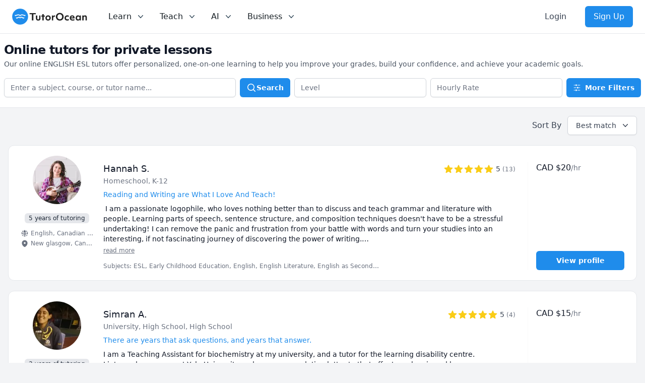

--- FILE ---
content_type: text/html; charset=utf-8
request_url: https://www.tutorocean.com/search?q=ENGLISH%20ESL
body_size: 36334
content:
<!DOCTYPE html><html lang="en"><head><meta charSet="utf-8" data-next-head=""/><link rel="icon" type="image/x-icon" href="/images/favicon.png" data-next-head=""/><meta name="viewport" content="width=device-width, initial-scale=1" data-next-head=""/><meta property="og:type" content="website" data-next-head=""/><meta property="og:image" content="https://static.tutorocean.com/assets/images/logo/tutorocean-thumbnail.png" data-next-head=""/><meta property="og:site_name" content="TutorOcean" data-next-head=""/><script type="application/ld+json" data-next-head="">{"@context":"https://schema.org","@type":"Organization","@id":"https://www.tutorocean.com","name":"TutorOcean","url":"https://www.tutorocean.com","logo":"https://www.tutorocean.com/assets/images/logo/tutorocean-black.svg","brand":"TutorOcean","description":"Online Marketplace to find private tutors and homework help","founders":["Will Li","Matt Tang"],"foundingDate":"2017-10","foundingLocation":"Ottawa","knowsAbout":"Online tutoring for homework help, test prep, assignment review, and more. Chat for free with qualified private tutors for K-12 and higher education.","sameAs":["https://www.facebook.com/tutorocean","https://www.instagram.com/tutorocean","https://www.linkedin.com/company/tutorocean","https://www.twitter.com/tutorocean","https://www.youtube.com/c/tutorocean"],"slogan":"Empowering the world to learn more and share knowledge"}</script><title data-next-head="">Find Top Tutors - Get Personalized Help with TutorOcean</title><meta name="title" content="Find Top Tutors - Get Personalized Help with TutorOcean" data-next-head=""/><meta name="og:title" content="Find Top Tutors - Get Personalized Help with TutorOcean" data-next-head=""/><meta name="description" content="Find the best  tutors for your course, homework and test prep, anywhere, anytime. Our mission is to make learning accessible, effective and personalized!" data-next-head=""/><meta name="og:description" content="Find the best  tutors for your course, homework and test prep, anywhere, anytime. Our mission is to make learning accessible, effective and personalized!" data-next-head=""/><script type="application/ld+json" data-next-head="">{"@context":"https://schema.org","@type":"WebPage"}</script><link rel="canonical" href="https://www.tutorocean.com/search" class="jsx-a9d256b7a3b2d309" data-next-head=""/><script type="application/ld+json" class="jsx-a9d256b7a3b2d309" data-next-head="">{"@context":"https://schema.org","@type":"BreadcrumbList","itemListElement":[{"@type":"ListItem","position":1,"name":"Find Tutors","item":"https://www.tutorocean.com"},{"@type":"ListItem","position":2,"name":"Tutors Online","item":"https://www.tutorocean.com/search"}]}</script><script type="application/ld+json" class="jsx-a9d256b7a3b2d309" data-next-head="">{"@context":"https://schema.org","@type":"ItemList","url":"https://www.tutorocean.com/search","itemListElement":[{"@type":"ListItem","position":1,"url":"https://www.tutorocean.com/tutor/HannahStiff","name":"Hannah S."},{"@type":"ListItem","position":2,"url":"https://www.tutorocean.com/tutor/simranand","name":"Simran A."},{"@type":"ListItem","position":3,"url":"https://www.tutorocean.com/tutor/Douglas","name":"Douglas A."},{"@type":"ListItem","position":4,"url":"https://www.tutorocean.com/tutor/AmirZ","name":"Amir Z."},{"@type":"ListItem","position":5,"url":"https://www.tutorocean.com/tutor/Meredith","name":"Meredith A."},{"@type":"ListItem","position":6,"url":"https://www.tutorocean.com/tutor/Ntsoaki","name":"Ntsoaki T."},{"@type":"ListItem","position":7,"url":"https://www.tutorocean.com/tutor/Sikholiwe","name":"Sikholiwe Z."},{"@type":"ListItem","position":8,"url":"https://www.tutorocean.com/tutor/liferesounding","name":"Andrew J."},{"@type":"ListItem","position":9,"url":"https://www.tutorocean.com/tutor/AnnahR","name":"Annah R."},{"@type":"ListItem","position":10,"url":"https://www.tutorocean.com/tutor/zandilel","name":"Zandile L."}]}</script><link rel="preload" href="https://static.tutorocean.com/assets/images/logo/tutorocean-black.svg" as="image" data-next-head=""/><link rel="preload" href="/_next/static/css/f4651015b3b60ab3.css" as="style"/><link rel="stylesheet" href="/_next/static/css/f4651015b3b60ab3.css" data-n-g=""/><noscript data-n-css=""></noscript><script defer="" nomodule="" src="/_next/static/chunks/polyfills-42372ed130431b0a.js"></script><script defer="" src="/_next/static/chunks/fc0bb64f.403787983338fac9.js"></script><script defer="" src="/_next/static/chunks/911.84b95e297d85b021.js"></script><script src="/_next/static/chunks/webpack-3b885f10f7f38224.js" defer=""></script><script src="/_next/static/chunks/framework-186fe586fe322290.js" defer=""></script><script src="/_next/static/chunks/main-14de1ec3c2feb91f.js" defer=""></script><script src="/_next/static/chunks/pages/_app-d7026604e53ffa41.js" defer=""></script><script src="/_next/static/chunks/4500-6afd6d75b785e394.js" defer=""></script><script src="/_next/static/chunks/5477-ff8732e679ea52a3.js" defer=""></script><script src="/_next/static/chunks/9504-b609d9e5056598b0.js" defer=""></script><script src="/_next/static/chunks/5498-5554050bffc1bd9d.js" defer=""></script><script src="/_next/static/chunks/7473-0a5b036133eb0ea5.js" defer=""></script><script src="/_next/static/chunks/804-e16634f8abf2eb0c.js" defer=""></script><script src="/_next/static/chunks/233-a85330b4ca3c33e2.js" defer=""></script><script src="/_next/static/chunks/2610-7c9c53c6e690c90b.js" defer=""></script><script src="/_next/static/chunks/pages/search-7f80a257b54f8436.js" defer=""></script><script src="/_next/static/1JvLz-IbmbZ2ukmZRqvLE/_buildManifest.js" defer=""></script><script src="/_next/static/1JvLz-IbmbZ2ukmZRqvLE/_ssgManifest.js" defer=""></script><style id="__jsx-a9d256b7a3b2d309">body{background:#f3f4f6}</style></head><body><div id="__next"><script>!function(){var d=document.documentElement,c=d.classList;c.remove('light','dark');d.style.colorScheme = 'light';c.add('light')}()</script><div class="jsx-a9d256b7a3b2d309"><div class="z-20 bg-white" data-headlessui-state=""><div class="flex items-center justify-between border-b border-gray-200 px-4 py-3 sm:px-6 md:justify-start md:space-x-10"><div class="flex justify-start"><a href="/"><span><span class="sr-only">TutorOcean</span><img alt="TutorOcean" width="500" height="500" decoding="async" data-nimg="1" class="h-8 w-auto max-w-none cursor-pointer" style="color:transparent" src="https://static.tutorocean.com/assets/images/logo/tutorocean-black.svg"/></span></a></div><nav class="flex space-x-6"><div class="relative hidden md:block" data-headlessui-state=""><button class="text-midnight-500 group inline-flex items-center rounded-md bg-white p-0.5 text-base font-medium hover:text-midnight-900 focus:outline-none focus:ring-2 focus:ring-blue-500 focus:ring-offset-2" type="button" aria-expanded="false" data-headlessui-state=""><span>Learn</span><svg xmlns="http://www.w3.org/2000/svg" viewBox="0 0 20 20" fill="currentColor" aria-hidden="true" class="text-midnight-400 ml-2 h-5 w-5 group-hover:text-midnight-500"><path fill-rule="evenodd" d="M5.23 7.21a.75.75 0 011.06.02L10 11.168l3.71-3.938a.75.75 0 111.08 1.04l-4.25 4.5a.75.75 0 01-1.08 0l-4.25-4.5a.75.75 0 01.02-1.06z" clip-rule="evenodd"></path></svg></button><div class="absolute z-20 -ml-4 mt-3 w-screen max-w-md lg:left-1/4 lg:ml-0 lg:max-w-2xl lg:-translate-x-1/4" hidden="" style="display:none" id="headlessui-popover-panel-:R4ikl656:" tabindex="-1" data-headlessui-state=""><div class="overflow-hidden rounded-lg shadow-lg ring-1 ring-black ring-opacity-5"><div class="relative grid gap-6 bg-white px-5 py-6 sm:gap-8 sm:p-8 lg:grid-cols-2"><div class="space-y-4"><div>For Students</div><a target="_self" rel="" class="-m-3 flex items-start rounded-lg p-3 hover:bg-gray-50" href="/search?source=top_bar"><div class="flex h-10 w-10 shrink-0 items-center justify-center rounded-md bg-sky-500 text-white sm:h-12 sm:w-12"><svg xmlns="http://www.w3.org/2000/svg" viewBox="0 0 20 20" fill="currentColor" aria-hidden="true" class="h-6 w-6"><path fill-rule="evenodd" d="M9 3.5a5.5 5.5 0 100 11 5.5 5.5 0 000-11zM2 9a7 7 0 1112.452 4.391l3.328 3.329a.75.75 0 11-1.06 1.06l-3.329-3.328A7 7 0 012 9z" clip-rule="evenodd"></path></svg></div><div class="ml-4"><p class="text-base font-medium">Search for tutors</p><p class="mt-1 text-sm text-gray-500">Find tutors who specialize in courses</p></div></a><a href="https://www.tutorocean.com/request-a-tutor?source=top_bar" target="_self" rel="" class="-m-3 flex items-start rounded-lg p-3 hover:bg-gray-50"><div class="flex h-10 w-10 shrink-0 items-center justify-center rounded-md bg-sky-500 text-white sm:h-12 sm:w-12"><svg xmlns="http://www.w3.org/2000/svg" viewBox="0 0 20 20" fill="currentColor" aria-hidden="true" class="h-6 w-6"><path fill-rule="evenodd" d="M9.661 2.237a.531.531 0 01.678 0 11.947 11.947 0 007.078 2.749.5.5 0 01.479.425c.069.52.104 1.05.104 1.59 0 5.162-3.26 9.563-7.834 11.256a.48.48 0 01-.332 0C5.26 16.564 2 12.163 2 7c0-.538.035-1.069.104-1.589a.5.5 0 01.48-.425 11.947 11.947 0 007.077-2.75zm4.196 5.954a.75.75 0 00-1.214-.882l-3.483 4.79-1.88-1.88a.75.75 0 10-1.06 1.061l2.5 2.5a.75.75 0 001.137-.089l4-5.5z" clip-rule="evenodd"></path></svg></div><div class="ml-4"><p class="text-base font-medium">Request a tutor</p><p class="mt-1 text-sm text-gray-500">Let our team find you the perfect tutor</p></div></a><a href="https://www.tutorocean.com/howitworks/students?source=top_bar" target="_self" rel="" class="-m-3 flex items-start rounded-lg p-3 hover:bg-gray-50"><div class="flex h-10 w-10 shrink-0 items-center justify-center rounded-md bg-sky-500 text-white sm:h-12 sm:w-12"><svg xmlns="http://www.w3.org/2000/svg" viewBox="0 0 20 20" fill="currentColor" aria-hidden="true" class="h-6 w-6"><path fill-rule="evenodd" d="M18 10a8 8 0 11-16 0 8 8 0 0116 0zM8.94 6.94a.75.75 0 11-1.061-1.061 3 3 0 112.871 5.026v.345a.75.75 0 01-1.5 0v-.5c0-.72.57-1.172 1.081-1.287A1.5 1.5 0 108.94 6.94zM10 15a1 1 0 100-2 1 1 0 000 2z" clip-rule="evenodd"></path></svg></div><div class="ml-4"><p class="text-base font-medium">How it works</p><p class="mt-1 text-sm text-gray-500">Find out how we can help you get great grades</p></div></a><a href="https://www.tutorocean.com/questions-answers?source=top_bar" target="_self" rel="" class="-m-3 flex items-start rounded-lg p-3 hover:bg-gray-50"><div class="flex h-10 w-10 shrink-0 items-center justify-center rounded-md bg-sky-500 text-white sm:h-12 sm:w-12"><svg xmlns="http://www.w3.org/2000/svg" viewBox="0 0 20 20" fill="currentColor" aria-hidden="true" class="h-6 w-6"><path d="M3.505 2.365A41.369 41.369 0 019 2c1.863 0 3.697.124 5.495.365 1.247.167 2.18 1.108 2.435 2.268a4.45 4.45 0 00-.577-.069 43.141 43.141 0 00-4.706 0C9.229 4.696 7.5 6.727 7.5 8.998v2.24c0 1.413.67 2.735 1.76 3.562l-2.98 2.98A.75.75 0 015 17.25v-3.443c-.501-.048-1-.106-1.495-.172C2.033 13.438 1 12.162 1 10.72V5.28c0-1.441 1.033-2.717 2.505-2.914z"></path><path d="M14 6c-.762 0-1.52.02-2.271.062C10.157 6.148 9 7.472 9 8.998v2.24c0 1.519 1.147 2.839 2.71 2.935.214.013.428.024.642.034.2.009.385.09.518.224l2.35 2.35a.75.75 0 001.28-.531v-2.07c1.453-.195 2.5-1.463 2.5-2.915V8.998c0-1.526-1.157-2.85-2.729-2.936A41.645 41.645 0 0014 6z"></path></svg></div><div class="ml-4"><p class="text-base font-medium">Questions &amp; Answers</p><p class="mt-1 text-sm text-gray-500">Ask questions and get answers from experts</p></div></a></div><div class="space-y-4"><div>For Parents</div><a href="https://www.tutorocean.com/howitworks/parents?source=top_bar" target="_self" rel="" class="-m-3 flex items-start rounded-lg p-3 hover:bg-gray-50"><div class="flex h-10 w-10 shrink-0 items-center justify-center rounded-md bg-sky-500 text-white sm:h-12 sm:w-12"><svg xmlns="http://www.w3.org/2000/svg" viewBox="0 0 20 20" fill="currentColor" aria-hidden="true" class="h-6 w-6"><path fill-rule="evenodd" d="M18 10a8 8 0 11-16 0 8 8 0 0116 0zM8.94 6.94a.75.75 0 11-1.061-1.061 3 3 0 112.871 5.026v.345a.75.75 0 01-1.5 0v-.5c0-.72.57-1.172 1.081-1.287A1.5 1.5 0 108.94 6.94zM10 15a1 1 0 100-2 1 1 0 000 2z" clip-rule="evenodd"></path></svg></div><div class="ml-4"><p class="text-base font-medium">How it works</p><p class="mt-1 text-sm text-gray-500">Find tutors who can help your child succeed</p></div></a><a target="_self" rel="" class="-m-3 flex items-start rounded-lg p-3 hover:bg-gray-50" href="/search?levels=Elementary&amp;levels=Middle%20School&amp;levels=High%20School&amp;source=top_bar"><div class="flex h-10 w-10 shrink-0 items-center justify-center rounded-md bg-sky-500 text-white sm:h-12 sm:w-12"><svg xmlns="http://www.w3.org/2000/svg" viewBox="0 0 20 20" fill="currentColor" aria-hidden="true" class="h-6 w-6"><path d="M10 9a3 3 0 100-6 3 3 0 000 6zM6 8a2 2 0 11-4 0 2 2 0 014 0zM1.49 15.326a.78.78 0 01-.358-.442 3 3 0 014.308-3.516 6.484 6.484 0 00-1.905 3.959c-.023.222-.014.442.025.654a4.97 4.97 0 01-2.07-.655zM16.44 15.98a4.97 4.97 0 002.07-.654.78.78 0 00.357-.442 3 3 0 00-4.308-3.517 6.484 6.484 0 011.907 3.96 2.32 2.32 0 01-.026.654zM18 8a2 2 0 11-4 0 2 2 0 014 0zM5.304 16.19a.844.844 0 01-.277-.71 5 5 0 019.947 0 .843.843 0 01-.277.71A6.975 6.975 0 0110 18a6.974 6.974 0 01-4.696-1.81z"></path></svg></div><div class="ml-4"><p class="text-base font-medium">Search for K-12 tutors</p><p class="mt-1 text-sm text-gray-500">Find tutors who teach elementary and high school education</p></div></a><a target="_self" rel="" class="-m-3 flex items-start rounded-lg p-3 hover:bg-gray-50" href="/search?levels=College%2FUniversity&amp;source=top_bar"><div class="flex h-10 w-10 shrink-0 items-center justify-center rounded-md bg-sky-500 text-white sm:h-12 sm:w-12"><svg xmlns="http://www.w3.org/2000/svg" viewBox="0 0 20 20" fill="currentColor" aria-hidden="true" class="h-6 w-6"><path d="M10 9a3 3 0 100-6 3 3 0 000 6zM6 8a2 2 0 11-4 0 2 2 0 014 0zM1.49 15.326a.78.78 0 01-.358-.442 3 3 0 014.308-3.516 6.484 6.484 0 00-1.905 3.959c-.023.222-.014.442.025.654a4.97 4.97 0 01-2.07-.655zM16.44 15.98a4.97 4.97 0 002.07-.654.78.78 0 00.357-.442 3 3 0 00-4.308-3.517 6.484 6.484 0 011.907 3.96 2.32 2.32 0 01-.026.654zM18 8a2 2 0 11-4 0 2 2 0 014 0zM5.304 16.19a.844.844 0 01-.277-.71 5 5 0 019.947 0 .843.843 0 01-.277.71A6.975 6.975 0 0110 18a6.974 6.974 0 01-4.696-1.81z"></path></svg></div><div class="ml-4"><p class="text-base font-medium">Search for university tutors</p><p class="mt-1 text-sm text-gray-500">Let our team find your child the perfect tutor</p></div></a></div></div></div></div></div><div class="relative hidden md:block" data-headlessui-state=""><button class="text-midnight-500 group inline-flex items-center rounded-md bg-white p-0.5 text-base font-medium hover:text-midnight-900 focus:outline-none focus:ring-2 focus:ring-blue-500 focus:ring-offset-2" type="button" aria-expanded="false" data-headlessui-state=""><span>Teach</span><svg xmlns="http://www.w3.org/2000/svg" viewBox="0 0 20 20" fill="currentColor" aria-hidden="true" class="text-midnight-400 ml-2 h-5 w-5 group-hover:text-midnight-500"><path fill-rule="evenodd" d="M5.23 7.21a.75.75 0 011.06.02L10 11.168l3.71-3.938a.75.75 0 111.08 1.04l-4.25 4.5a.75.75 0 01-1.08 0l-4.25-4.5a.75.75 0 01.02-1.06z" clip-rule="evenodd"></path></svg></button><div class="absolute left-1/2 z-20 mt-3 w-screen max-w-md -translate-x-1/4 px-2 sm:px-0" hidden="" style="display:none" id="headlessui-popover-panel-:R4kkl656:" tabindex="-1" data-headlessui-state=""><div class="overflow-hidden rounded-lg shadow-lg ring-1 ring-black ring-opacity-5"><div class="relative grid gap-6 bg-white px-5 py-6 sm:gap-8 sm:p-8 lg:grid-cols-1"><a href="https://www.tutorocean.com/howitworks/tutors?source=top_bar" class="-m-3 flex items-start rounded-lg p-3 hover:bg-gray-50"><div class="flex h-10 w-10 shrink-0 items-center justify-center rounded-md bg-sky-500 text-white sm:h-12 sm:w-12"><svg xmlns="http://www.w3.org/2000/svg" viewBox="0 0 20 20" fill="currentColor" aria-hidden="true" class="h-6 w-6"><path fill-rule="evenodd" d="M18 10a8 8 0 11-16 0 8 8 0 0116 0zM8.94 6.94a.75.75 0 11-1.061-1.061 3 3 0 112.871 5.026v.345a.75.75 0 01-1.5 0v-.5c0-.72.57-1.172 1.081-1.287A1.5 1.5 0 108.94 6.94zM10 15a1 1 0 100-2 1 1 0 000 2z" clip-rule="evenodd"></path></svg></div><div class="ml-4"><p class="text-base font-medium">How it works</p><p class="mt-1 text-sm text-gray-500">Get paid teaching students from home</p></div></a><a href="https://www.tutorocean.com/tutors/how-much-can-i-earn?source=top_bar" class="-m-3 flex items-start rounded-lg p-3 hover:bg-gray-50"><div class="flex h-10 w-10 shrink-0 items-center justify-center rounded-md bg-sky-500 text-white sm:h-12 sm:w-12"><svg xmlns="http://www.w3.org/2000/svg" viewBox="0 0 20 20" fill="currentColor" aria-hidden="true" class="h-6 w-6"><path d="M10.75 10.818v2.614A3.13 3.13 0 0011.888 13c.482-.315.612-.648.612-.875 0-.227-.13-.56-.612-.875a3.13 3.13 0 00-1.138-.432zM8.33 8.62c.053.055.115.11.184.164.208.16.46.284.736.363V6.603a2.45 2.45 0 00-.35.13c-.14.065-.27.143-.386.233-.377.292-.514.627-.514.909 0 .184.058.39.202.592.037.051.08.102.128.152z"></path><path fill-rule="evenodd" d="M18 10a8 8 0 11-16 0 8 8 0 0116 0zm-8-6a.75.75 0 01.75.75v.316a3.78 3.78 0 011.653.713c.426.33.744.74.925 1.2a.75.75 0 01-1.395.55 1.35 1.35 0 00-.447-.563 2.187 2.187 0 00-.736-.363V9.3c.698.093 1.383.32 1.959.696.787.514 1.29 1.27 1.29 2.13 0 .86-.504 1.616-1.29 2.13-.576.377-1.261.603-1.96.696v.299a.75.75 0 11-1.5 0v-.3c-.697-.092-1.382-.318-1.958-.695-.482-.315-.857-.717-1.078-1.188a.75.75 0 111.359-.636c.08.173.245.376.54.569.313.205.706.353 1.138.432v-2.748a3.782 3.782 0 01-1.653-.713C6.9 9.433 6.5 8.681 6.5 7.875c0-.805.4-1.558 1.097-2.096a3.78 3.78 0 011.653-.713V4.75A.75.75 0 0110 4z" clip-rule="evenodd"></path></svg></div><div class="ml-4"><p class="text-base font-medium">How much can I earn</p><p class="mt-1 text-sm text-gray-500">You set your rate and your hours</p></div></a><a class="-m-3 flex items-start rounded-lg p-3 hover:bg-gray-50" href="/teach?source=top_bar"><div class="flex h-10 w-10 shrink-0 items-center justify-center rounded-md bg-sky-500 text-white sm:h-12 sm:w-12"><svg xmlns="http://www.w3.org/2000/svg" viewBox="0 0 20 20" fill="currentColor" aria-hidden="true" class="h-6 w-6"><path fill-rule="evenodd" d="M16.403 12.652a3 3 0 000-5.304 3 3 0 00-3.75-3.751 3 3 0 00-5.305 0 3 3 0 00-3.751 3.75 3 3 0 000 5.305 3 3 0 003.75 3.751 3 3 0 005.305 0 3 3 0 003.751-3.75zm-2.546-4.46a.75.75 0 00-1.214-.883l-3.483 4.79-1.88-1.88a.75.75 0 10-1.06 1.061l2.5 2.5a.75.75 0 001.137-.089l4-5.5z" clip-rule="evenodd"></path></svg></div><div class="ml-4"><p class="text-base font-medium">Become a tutor</p><p class="mt-1 text-sm text-gray-500">Become a TutorOcean tutor now</p></div></a></div></div></div></div><div class="relative hidden md:block" data-headlessui-state=""><button class="text-midnight-500 group inline-flex items-center rounded-md bg-white p-0.5 text-base font-medium hover:text-midnight-900 focus:outline-none focus:ring-2 focus:ring-blue-500 focus:ring-offset-2" type="button" aria-expanded="false" data-headlessui-state=""><span><span>AI</span></span><svg xmlns="http://www.w3.org/2000/svg" viewBox="0 0 20 20" fill="currentColor" aria-hidden="true" class="text-midnight-400 ml-2 h-5 w-5 group-hover:text-midnight-500"><path fill-rule="evenodd" d="M5.23 7.21a.75.75 0 011.06.02L10 11.168l3.71-3.938a.75.75 0 111.08 1.04l-4.25 4.5a.75.75 0 01-1.08 0l-4.25-4.5a.75.75 0 01.02-1.06z" clip-rule="evenodd"></path></svg></button><div class="absolute left-1/2 z-20 mt-3 w-screen max-w-md -translate-x-1/4 px-2 sm:px-0" hidden="" style="display:none" id="headlessui-popover-panel-:R4mkl656:" tabindex="-1" data-headlessui-state=""><div class="overflow-hidden rounded-lg shadow-lg ring-1 ring-black ring-opacity-5"><div class="relative grid gap-6 bg-white px-5 py-6 sm:gap-8 sm:p-8 lg:grid-cols-1"><a class="-m-3 flex items-start rounded-lg p-3 hover:bg-gray-50" href="/ai?source=top_bar"><div class="flex h-10 w-10 shrink-0 items-center justify-center rounded-md bg-sky-500 text-white sm:h-12 sm:w-12 bg-gradient-to-r from-orange-500 to-pink-500"><svg xmlns="http://www.w3.org/2000/svg" viewBox="0 0 20 20" fill="currentColor" aria-hidden="true" class="h-6 w-6"><path d="M15.98 1.804a1 1 0 00-1.96 0l-.24 1.192a1 1 0 01-.784.785l-1.192.238a1 1 0 000 1.962l1.192.238a1 1 0 01.785.785l.238 1.192a1 1 0 001.962 0l.238-1.192a1 1 0 01.785-.785l1.192-.238a1 1 0 000-1.962l-1.192-.238a1 1 0 01-.785-.785l-.238-1.192zM6.949 5.684a1 1 0 00-1.898 0l-.683 2.051a1 1 0 01-.633.633l-2.051.683a1 1 0 000 1.898l2.051.684a1 1 0 01.633.632l.683 2.051a1 1 0 001.898 0l.683-2.051a1 1 0 01.633-.633l2.051-.683a1 1 0 000-1.898l-2.051-.683a1 1 0 01-.633-.633L6.95 5.684zM13.949 13.684a1 1 0 00-1.898 0l-.184.551a1 1 0 01-.632.633l-.551.183a1 1 0 000 1.898l.551.183a1 1 0 01.633.633l.183.551a1 1 0 001.898 0l.184-.551a1 1 0 01.632-.633l.551-.183a1 1 0 000-1.898l-.551-.184a1 1 0 01-.633-.632l-.183-.551z"></path></svg></div><div class="ml-4"><p class="text-base font-medium">AI Tutor for learning</p><p class="mt-1 text-sm text-gray-500">Combine human tutoring expertise and cutting-edge AI technology to elevate your learning experience</p></div></a><a class="-m-3 flex items-start rounded-lg p-3 hover:bg-gray-50" href="/ai/copilot?source=top_bar"><div class="flex h-10 w-10 shrink-0 items-center justify-center rounded-md bg-sky-500 text-white sm:h-12 sm:w-12 bg-gradient-to-r from-orange-500 to-pink-500"><svg xmlns="http://www.w3.org/2000/svg" viewBox="0 0 20 20" fill="currentColor" aria-hidden="true" class="h-6 w-6"><path d="M15.98 1.804a1 1 0 00-1.96 0l-.24 1.192a1 1 0 01-.784.785l-1.192.238a1 1 0 000 1.962l1.192.238a1 1 0 01.785.785l.238 1.192a1 1 0 001.962 0l.238-1.192a1 1 0 01.785-.785l1.192-.238a1 1 0 000-1.962l-1.192-.238a1 1 0 01-.785-.785l-.238-1.192zM6.949 5.684a1 1 0 00-1.898 0l-.683 2.051a1 1 0 01-.633.633l-2.051.683a1 1 0 000 1.898l2.051.684a1 1 0 01.633.632l.683 2.051a1 1 0 001.898 0l.683-2.051a1 1 0 01.633-.633l2.051-.683a1 1 0 000-1.898l-2.051-.683a1 1 0 01-.633-.633L6.95 5.684zM13.949 13.684a1 1 0 00-1.898 0l-.184.551a1 1 0 01-.632.633l-.551.183a1 1 0 000 1.898l.551.183a1 1 0 01.633.633l.183.551a1 1 0 001.898 0l.184-.551a1 1 0 01.632-.633l.551-.183a1 1 0 000-1.898l-.551-.184a1 1 0 01-.633-.632l-.183-.551z"></path></svg></div><div class="ml-4"><p class="text-base font-medium">AI Copilot for teaching</p><p class="mt-1 text-sm text-gray-500">Combine cutting-edge AI technology to assist with planning, grading, and personalizing lessons, allowing you to focus more on teaching</p></div></a></div></div></div></div><div class="relative hidden lg:block" data-headlessui-state=""><button class="text-midnight-500 group inline-flex items-center rounded-md bg-white p-0.5 text-base font-medium hover:text-midnight-900 focus:outline-none focus:ring-2 focus:ring-blue-500 focus:ring-offset-2" type="button" aria-expanded="false" data-headlessui-state=""><span>Business</span><svg xmlns="http://www.w3.org/2000/svg" viewBox="0 0 20 20" fill="currentColor" aria-hidden="true" class="text-midnight-400 ml-2 h-5 w-5 group-hover:text-midnight-500"><path fill-rule="evenodd" d="M5.23 7.21a.75.75 0 011.06.02L10 11.168l3.71-3.938a.75.75 0 111.08 1.04l-4.25 4.5a.75.75 0 01-1.08 0l-4.25-4.5a.75.75 0 01.02-1.06z" clip-rule="evenodd"></path></svg></button><div class="absolute left-1/2 z-20 mt-3 w-screen max-w-md -translate-x-1/4 px-2 sm:px-0" hidden="" style="display:none" id="headlessui-popover-panel-:R4okl656:" tabindex="-1" data-headlessui-state=""><div class="overflow-hidden rounded-lg shadow-lg ring-1 ring-black ring-opacity-5"><div class="relative grid gap-6 bg-white px-5 py-6 sm:gap-8 sm:p-8 lg:grid-cols-1"><a class="-m-3 flex items-start rounded-lg p-3 hover:bg-gray-50" href="/higher-education"><div class="flex h-10 w-10 shrink-0 items-center justify-center rounded-md bg-sky-500 text-white sm:h-12 sm:w-12"><svg xmlns="http://www.w3.org/2000/svg" viewBox="0 0 20 20" fill="currentColor" aria-hidden="true" class="h-6 w-6"><path fill-rule="evenodd" d="M9.674 2.075a.75.75 0 01.652 0l7.25 3.5A.75.75 0 0117 6.957V16.5h.25a.75.75 0 010 1.5H2.75a.75.75 0 010-1.5H3V6.957a.75.75 0 01-.576-1.382l7.25-3.5zM11 6a1 1 0 11-2 0 1 1 0 012 0zM7.5 9.75a.75.75 0 00-1.5 0v5.5a.75.75 0 001.5 0v-5.5zm3.25 0a.75.75 0 00-1.5 0v5.5a.75.75 0 001.5 0v-5.5zm3.25 0a.75.75 0 00-1.5 0v5.5a.75.75 0 001.5 0v-5.5z" clip-rule="evenodd"></path></svg></div><div class="ml-4"><p class="text-base font-medium">Higher Education</p><p class="mt-1 text-sm text-gray-500">For universities and colleges</p></div></a><a class="-m-3 flex items-start rounded-lg p-3 hover:bg-gray-50" href="/k12"><div class="flex h-10 w-10 shrink-0 items-center justify-center rounded-md bg-sky-500 text-white sm:h-12 sm:w-12"><svg xmlns="http://www.w3.org/2000/svg" viewBox="0 0 20 20" fill="currentColor" aria-hidden="true" class="h-6 w-6"><path fill-rule="evenodd" d="M9.664 1.319a.75.75 0 01.672 0 41.059 41.059 0 018.198 5.424.75.75 0 01-.254 1.285 31.372 31.372 0 00-7.86 3.83.75.75 0 01-.84 0 31.508 31.508 0 00-2.08-1.287V9.394c0-.244.116-.463.302-.592a35.504 35.504 0 013.305-2.033.75.75 0 00-.714-1.319 37 37 0 00-3.446 2.12A2.216 2.216 0 006 9.393v.38a31.293 31.293 0 00-4.28-1.746.75.75 0 01-.254-1.285 41.059 41.059 0 018.198-5.424zM6 11.459a29.848 29.848 0 00-2.455-1.158 41.029 41.029 0 00-.39 3.114.75.75 0 00.419.74c.528.256 1.046.53 1.554.82-.21.324-.455.63-.739.914a.75.75 0 101.06 1.06c.37-.369.69-.77.96-1.193a26.61 26.61 0 013.095 2.348.75.75 0 00.992 0 26.547 26.547 0 015.93-3.95.75.75 0 00.42-.739 41.053 41.053 0 00-.39-3.114 29.925 29.925 0 00-5.199 2.801 2.25 2.25 0 01-2.514 0c-.41-.275-.826-.541-1.25-.797a6.985 6.985 0 01-1.084 3.45 26.503 26.503 0 00-1.281-.78A5.487 5.487 0 006 12v-.54z" clip-rule="evenodd"></path></svg></div><div class="ml-4"><p class="text-base font-medium">K-12</p><p class="mt-1 text-sm text-gray-500">For schools and districts</p></div></a><a class="-m-3 flex items-start rounded-lg p-3 hover:bg-gray-50" href="/employee-benefits"><div class="flex h-10 w-10 shrink-0 items-center justify-center rounded-md bg-sky-500 text-white sm:h-12 sm:w-12"><svg xmlns="http://www.w3.org/2000/svg" viewBox="0 0 20 20" fill="currentColor" aria-hidden="true" class="h-6 w-6"><path fill-rule="evenodd" d="M6 3.75A2.75 2.75 0 018.75 1h2.5A2.75 2.75 0 0114 3.75v.443c.572.055 1.14.122 1.706.2C17.053 4.582 18 5.75 18 7.07v3.469c0 1.126-.694 2.191-1.83 2.54-1.952.599-4.024.921-6.17.921s-4.219-.322-6.17-.921C2.694 12.73 2 11.665 2 10.539V7.07c0-1.321.947-2.489 2.294-2.676A41.047 41.047 0 016 4.193V3.75zm6.5 0v.325a41.622 41.622 0 00-5 0V3.75c0-.69.56-1.25 1.25-1.25h2.5c.69 0 1.25.56 1.25 1.25zM10 10a1 1 0 00-1 1v.01a1 1 0 001 1h.01a1 1 0 001-1V11a1 1 0 00-1-1H10z" clip-rule="evenodd"></path><path d="M3 15.055v-.684c.126.053.255.1.39.142 2.092.642 4.313.987 6.61.987 2.297 0 4.518-.345 6.61-.987.135-.041.264-.089.39-.142v.684c0 1.347-.985 2.53-2.363 2.686a41.454 41.454 0 01-9.274 0C3.985 17.585 3 16.402 3 15.055z"></path></svg></div><div class="ml-4"><p class="text-base font-medium">Enterprise</p><p class="mt-1 text-sm text-gray-500">For employee benefits</p></div></a></div></div></div></div></nav><div hidden="" style="position:fixed;top:1px;left:1px;width:1px;height:0;padding:0;margin:-1px;overflow:hidden;clip:rect(0, 0, 0, 0);white-space:nowrap;border-width:0;display:none"></div><div class="hidden 2xl:block 2xl:justify-start"></div><div class="hidden items-center justify-end md:flex md:flex-1 lg:w-0"><form class="hidden xl:block"></form><a class="ml-5 inline-flex items-center justify-center whitespace-nowrap rounded-md border border-transparent px-4 py-2 text-base font-medium hover:bg-gray-100" href="/login?[object%20Object]">Login</a><a class="ml-5 inline-flex items-center justify-center whitespace-nowrap rounded-md border border-transparent bg-azure-500 px-4 py-2 text-base font-medium text-white shadow-sm hover:bg-azure-600" href="/signup?[object%20Object]">Sign Up</a></div><div class="-my-2 -mr-2 md:hidden"><button class="inline-flex items-center justify-center rounded-md bg-white p-2 text-gray-400 hover:bg-gray-100 hover:text-gray-500 focus:outline-none focus:ring-2 focus:ring-inset focus:ring-blue-500" type="button" aria-expanded="false" data-headlessui-state=""><span class="sr-only">Open menu</span><svg xmlns="http://www.w3.org/2000/svg" viewBox="0 0 20 20" fill="currentColor" aria-hidden="true" class="h-6 w-6"><path fill-rule="evenodd" d="M2 4.75A.75.75 0 012.75 4h14.5a.75.75 0 010 1.5H2.75A.75.75 0 012 4.75zM2 10a.75.75 0 01.75-.75h14.5a.75.75 0 010 1.5H2.75A.75.75 0 012 10zm0 5.25a.75.75 0 01.75-.75h14.5a.75.75 0 010 1.5H2.75a.75.75 0 01-.75-.75z" clip-rule="evenodd"></path></svg></button></div></div><div class="fixed inset-x-0 top-0 z-20 md:hidden" id="headlessui-popover-panel-:R1l656:" tabindex="-1" hidden="" style="display:none" data-headlessui-state=""><div class="h-screen divide-y-2 divide-gray-50 overflow-y-scroll rounded-lg bg-white shadow-lg ring-1 ring-black ring-opacity-5"><div class="px-4 pb-6 pt-2 sm:px-6 sm:pt-3"><div class="flex items-center justify-between"><a class="focus:outline-none" href="/"><img alt="TutorOcean" width="500" height="500" decoding="async" data-nimg="1" class="h-8 w-auto max-w-none" style="color:transparent" src="https://static.tutorocean.com/assets/images/logo/tutorocean-black.svg"/></a><div class="-mr-2"><button class="inline-flex items-center justify-center rounded-md bg-white p-2 text-gray-400 hover:bg-gray-100 hover:text-gray-500 focus:outline-none focus:ring-2 focus:ring-inset focus:ring-blue-500" type="button" data-headlessui-state=""><span class="sr-only">Close menu</span><svg xmlns="http://www.w3.org/2000/svg" viewBox="0 0 20 20" fill="currentColor" aria-hidden="true" class="h-6 w-6"><path d="M6.28 5.22a.75.75 0 00-1.06 1.06L8.94 10l-3.72 3.72a.75.75 0 101.06 1.06L10 11.06l3.72 3.72a.75.75 0 101.06-1.06L11.06 10l3.72-3.72a.75.75 0 00-1.06-1.06L10 8.94 6.28 5.22z"></path></svg></button></div></div><div class="mt-6"><nav class="grid grid-cols-1 gap-7"><div class="space-y-4"><div>Powered by AI</div><a target="_blank" rel="noreferrer" class="-m-3 flex items-start rounded-lg p-3 hover:bg-gray-50" href="/ai?source=top_bar"><div class="flex h-10 w-10 flex-shrink-0 items-center justify-center rounded-md bg-sky-500 text-white bg-gradient-to-r from-orange-500 to-pink-500"><svg xmlns="http://www.w3.org/2000/svg" viewBox="0 0 20 20" fill="currentColor" aria-hidden="true" class="h-6 w-6"><path d="M15.98 1.804a1 1 0 00-1.96 0l-.24 1.192a1 1 0 01-.784.785l-1.192.238a1 1 0 000 1.962l1.192.238a1 1 0 01.785.785l.238 1.192a1 1 0 001.962 0l.238-1.192a1 1 0 01.785-.785l1.192-.238a1 1 0 000-1.962l-1.192-.238a1 1 0 01-.785-.785l-.238-1.192zM6.949 5.684a1 1 0 00-1.898 0l-.683 2.051a1 1 0 01-.633.633l-2.051.683a1 1 0 000 1.898l2.051.684a1 1 0 01.633.632l.683 2.051a1 1 0 001.898 0l.683-2.051a1 1 0 01.633-.633l2.051-.683a1 1 0 000-1.898l-2.051-.683a1 1 0 01-.633-.633L6.95 5.684zM13.949 13.684a1 1 0 00-1.898 0l-.184.551a1 1 0 01-.632.633l-.551.183a1 1 0 000 1.898l.551.183a1 1 0 01.633.633l.183.551a1 1 0 001.898 0l.184-.551a1 1 0 01.632-.633l.551-.183a1 1 0 000-1.898l-.551-.184a1 1 0 01-.633-.632l-.183-.551z"></path></svg></div><div class="ml-4"><p class="text-base font-medium">AI Tutor for learning</p><p class="mt-1 text-sm text-gray-500">Combine human tutoring expertise and cutting-edge AI technology to elevate your learning experience</p></div></a><a target="_blank" rel="noreferrer" class="-m-3 flex items-start rounded-lg p-3 hover:bg-gray-50" href="/ai/copilot?source=top_bar"><div class="flex h-10 w-10 flex-shrink-0 items-center justify-center rounded-md bg-sky-500 text-white bg-gradient-to-r from-orange-500 to-pink-500"><svg xmlns="http://www.w3.org/2000/svg" viewBox="0 0 20 20" fill="currentColor" aria-hidden="true" class="h-6 w-6"><path d="M15.98 1.804a1 1 0 00-1.96 0l-.24 1.192a1 1 0 01-.784.785l-1.192.238a1 1 0 000 1.962l1.192.238a1 1 0 01.785.785l.238 1.192a1 1 0 001.962 0l.238-1.192a1 1 0 01.785-.785l1.192-.238a1 1 0 000-1.962l-1.192-.238a1 1 0 01-.785-.785l-.238-1.192zM6.949 5.684a1 1 0 00-1.898 0l-.683 2.051a1 1 0 01-.633.633l-2.051.683a1 1 0 000 1.898l2.051.684a1 1 0 01.633.632l.683 2.051a1 1 0 001.898 0l.683-2.051a1 1 0 01.633-.633l2.051-.683a1 1 0 000-1.898l-2.051-.683a1 1 0 01-.633-.633L6.95 5.684zM13.949 13.684a1 1 0 00-1.898 0l-.184.551a1 1 0 01-.632.633l-.551.183a1 1 0 000 1.898l.551.183a1 1 0 01.633.633l.183.551a1 1 0 001.898 0l.184-.551a1 1 0 01.632-.633l.551-.183a1 1 0 000-1.898l-.551-.184a1 1 0 01-.633-.632l-.183-.551z"></path></svg></div><div class="ml-4"><p class="text-base font-medium">AI Copilot for teaching</p><p class="mt-1 text-sm text-gray-500">Combine cutting-edge AI technology to assist with planning, grading, and personalizing lessons, allowing you to focus more on teaching</p></div></a></div><div class="space-y-4"><div>For Students</div><a target="_self" rel="" class="-m-3 flex items-start rounded-lg p-3 hover:bg-gray-50" href="/search?source=top_bar"><div class="flex h-10 w-10 flex-shrink-0 items-center justify-center rounded-md bg-sky-500 text-white"><svg xmlns="http://www.w3.org/2000/svg" viewBox="0 0 20 20" fill="currentColor" aria-hidden="true" class="h-6 w-6"><path fill-rule="evenodd" d="M9 3.5a5.5 5.5 0 100 11 5.5 5.5 0 000-11zM2 9a7 7 0 1112.452 4.391l3.328 3.329a.75.75 0 11-1.06 1.06l-3.329-3.328A7 7 0 012 9z" clip-rule="evenodd"></path></svg></div><div class="ml-4"><p class="text-base font-medium">Search for tutors</p><p class="mt-1 text-sm text-gray-500">Find tutors who specialize in courses</p></div></a><a href="https://www.tutorocean.com/request-a-tutor?source=top_bar" target="_self" rel="" class="-m-3 flex items-start rounded-lg p-3 hover:bg-gray-50"><div class="flex h-10 w-10 flex-shrink-0 items-center justify-center rounded-md bg-sky-500 text-white"><svg xmlns="http://www.w3.org/2000/svg" viewBox="0 0 20 20" fill="currentColor" aria-hidden="true" class="h-6 w-6"><path fill-rule="evenodd" d="M9.661 2.237a.531.531 0 01.678 0 11.947 11.947 0 007.078 2.749.5.5 0 01.479.425c.069.52.104 1.05.104 1.59 0 5.162-3.26 9.563-7.834 11.256a.48.48 0 01-.332 0C5.26 16.564 2 12.163 2 7c0-.538.035-1.069.104-1.589a.5.5 0 01.48-.425 11.947 11.947 0 007.077-2.75zm4.196 5.954a.75.75 0 00-1.214-.882l-3.483 4.79-1.88-1.88a.75.75 0 10-1.06 1.061l2.5 2.5a.75.75 0 001.137-.089l4-5.5z" clip-rule="evenodd"></path></svg></div><div class="ml-4"><p class="text-base font-medium">Request a tutor</p><p class="mt-1 text-sm text-gray-500">Let our team find you the perfect tutor</p></div></a><a href="https://www.tutorocean.com/howitworks/students?source=top_bar" target="_self" rel="" class="-m-3 flex items-start rounded-lg p-3 hover:bg-gray-50"><div class="flex h-10 w-10 flex-shrink-0 items-center justify-center rounded-md bg-sky-500 text-white"><svg xmlns="http://www.w3.org/2000/svg" viewBox="0 0 20 20" fill="currentColor" aria-hidden="true" class="h-6 w-6"><path fill-rule="evenodd" d="M18 10a8 8 0 11-16 0 8 8 0 0116 0zM8.94 6.94a.75.75 0 11-1.061-1.061 3 3 0 112.871 5.026v.345a.75.75 0 01-1.5 0v-.5c0-.72.57-1.172 1.081-1.287A1.5 1.5 0 108.94 6.94zM10 15a1 1 0 100-2 1 1 0 000 2z" clip-rule="evenodd"></path></svg></div><div class="ml-4"><p class="text-base font-medium">How it works</p><p class="mt-1 text-sm text-gray-500">Find out how we can help you get great grades</p></div></a><a href="https://www.tutorocean.com/questions-answers?source=top_bar" target="_self" rel="" class="-m-3 flex items-start rounded-lg p-3 hover:bg-gray-50"><div class="flex h-10 w-10 flex-shrink-0 items-center justify-center rounded-md bg-sky-500 text-white"><svg xmlns="http://www.w3.org/2000/svg" viewBox="0 0 20 20" fill="currentColor" aria-hidden="true" class="h-6 w-6"><path fill-rule="evenodd" d="M18 10a8 8 0 11-16 0 8 8 0 0116 0zM8.94 6.94a.75.75 0 11-1.061-1.061 3 3 0 112.871 5.026v.345a.75.75 0 01-1.5 0v-.5c0-.72.57-1.172 1.081-1.287A1.5 1.5 0 108.94 6.94zM10 15a1 1 0 100-2 1 1 0 000 2z" clip-rule="evenodd"></path></svg></div><div class="ml-4"><p class="text-base font-medium">Questions &amp; Answers</p><p class="mt-1 text-sm text-gray-500">Ask questions and get answers from experts</p></div></a></div><div class="space-y-4"><div>For Parents</div><a href="https://www.tutorocean.com/howitworks/parents?source=top_bar" target="_self" rel="" class="-m-3 flex items-start rounded-lg p-3 hover:bg-gray-50"><div class="flex h-10 w-10 flex-shrink-0 items-center justify-center rounded-md bg-sky-500 text-white"><svg xmlns="http://www.w3.org/2000/svg" viewBox="0 0 20 20" fill="currentColor" aria-hidden="true" class="h-6 w-6"><path fill-rule="evenodd" d="M18 10a8 8 0 11-16 0 8 8 0 0116 0zM8.94 6.94a.75.75 0 11-1.061-1.061 3 3 0 112.871 5.026v.345a.75.75 0 01-1.5 0v-.5c0-.72.57-1.172 1.081-1.287A1.5 1.5 0 108.94 6.94zM10 15a1 1 0 100-2 1 1 0 000 2z" clip-rule="evenodd"></path></svg></div><div class="ml-4"><p class="text-base font-medium">How it works</p><p class="mt-1 text-sm text-gray-500">Find tutors who can help your child succeed</p></div></a><a target="_self" rel="" class="-m-3 flex items-start rounded-lg p-3 hover:bg-gray-50" href="/search?levels=Elementary&amp;levels=Middle%20School&amp;levels=High%20School&amp;source=top_bar"><div class="flex h-10 w-10 flex-shrink-0 items-center justify-center rounded-md bg-sky-500 text-white"><svg xmlns="http://www.w3.org/2000/svg" viewBox="0 0 20 20" fill="currentColor" aria-hidden="true" class="h-6 w-6"><path d="M10 9a3 3 0 100-6 3 3 0 000 6zM6 8a2 2 0 11-4 0 2 2 0 014 0zM1.49 15.326a.78.78 0 01-.358-.442 3 3 0 014.308-3.516 6.484 6.484 0 00-1.905 3.959c-.023.222-.014.442.025.654a4.97 4.97 0 01-2.07-.655zM16.44 15.98a4.97 4.97 0 002.07-.654.78.78 0 00.357-.442 3 3 0 00-4.308-3.517 6.484 6.484 0 011.907 3.96 2.32 2.32 0 01-.026.654zM18 8a2 2 0 11-4 0 2 2 0 014 0zM5.304 16.19a.844.844 0 01-.277-.71 5 5 0 019.947 0 .843.843 0 01-.277.71A6.975 6.975 0 0110 18a6.974 6.974 0 01-4.696-1.81z"></path></svg></div><div class="ml-4"><p class="text-base font-medium">Search for K-12 tutors</p><p class="mt-1 text-sm text-gray-500">Find tutors who teach elementary and high school education</p></div></a><a target="_self" rel="" class="-m-3 flex items-start rounded-lg p-3 hover:bg-gray-50" href="/search?levels=College%2FUniversity&amp;source=top_bar"><div class="flex h-10 w-10 flex-shrink-0 items-center justify-center rounded-md bg-sky-500 text-white"><svg xmlns="http://www.w3.org/2000/svg" viewBox="0 0 20 20" fill="currentColor" aria-hidden="true" class="h-6 w-6"><path d="M10 9a3 3 0 100-6 3 3 0 000 6zM6 8a2 2 0 11-4 0 2 2 0 014 0zM1.49 15.326a.78.78 0 01-.358-.442 3 3 0 014.308-3.516 6.484 6.484 0 00-1.905 3.959c-.023.222-.014.442.025.654a4.97 4.97 0 01-2.07-.655zM16.44 15.98a4.97 4.97 0 002.07-.654.78.78 0 00.357-.442 3 3 0 00-4.308-3.517 6.484 6.484 0 011.907 3.96 2.32 2.32 0 01-.026.654zM18 8a2 2 0 11-4 0 2 2 0 014 0zM5.304 16.19a.844.844 0 01-.277-.71 5 5 0 019.947 0 .843.843 0 01-.277.71A6.975 6.975 0 0110 18a6.974 6.974 0 01-4.696-1.81z"></path></svg></div><div class="ml-4"><p class="text-base font-medium">Search for university tutors</p><p class="mt-1 text-sm text-gray-500">Let our team find your child the perfect tutor</p></div></a></div><div class="space-y-4"><div>Teach</div><a href="https://www.tutorocean.com/howitworks/tutors?source=top_bar" target="_blank" rel="noreferrer" class="-m-3 flex items-start rounded-lg p-3 hover:bg-gray-50"><div class="flex h-10 w-10 flex-shrink-0 items-center justify-center rounded-md bg-sky-500 text-white"><svg xmlns="http://www.w3.org/2000/svg" viewBox="0 0 20 20" fill="currentColor" aria-hidden="true" class="h-6 w-6"><path fill-rule="evenodd" d="M9.674 2.075a.75.75 0 01.652 0l7.25 3.5A.75.75 0 0117 6.957V16.5h.25a.75.75 0 010 1.5H2.75a.75.75 0 010-1.5H3V6.957a.75.75 0 01-.576-1.382l7.25-3.5zM11 6a1 1 0 11-2 0 1 1 0 012 0zM7.5 9.75a.75.75 0 00-1.5 0v5.5a.75.75 0 001.5 0v-5.5zm3.25 0a.75.75 0 00-1.5 0v5.5a.75.75 0 001.5 0v-5.5zm3.25 0a.75.75 0 00-1.5 0v5.5a.75.75 0 001.5 0v-5.5z" clip-rule="evenodd"></path></svg></div><div class="ml-4"><p class="text-base font-medium">How it works</p><p class="mt-1 text-sm text-gray-500">Get paid teaching students from home</p></div></a><a href="https://www.tutorocean.com/tutors/how-much-can-i-earn?source=top_bar" target="_blank" rel="noreferrer" class="-m-3 flex items-start rounded-lg p-3 hover:bg-gray-50"><div class="flex h-10 w-10 flex-shrink-0 items-center justify-center rounded-md bg-sky-500 text-white"><svg xmlns="http://www.w3.org/2000/svg" viewBox="0 0 20 20" fill="currentColor" aria-hidden="true" class="h-6 w-6"><path fill-rule="evenodd" d="M9.664 1.319a.75.75 0 01.672 0 41.059 41.059 0 018.198 5.424.75.75 0 01-.254 1.285 31.372 31.372 0 00-7.86 3.83.75.75 0 01-.84 0 31.508 31.508 0 00-2.08-1.287V9.394c0-.244.116-.463.302-.592a35.504 35.504 0 013.305-2.033.75.75 0 00-.714-1.319 37 37 0 00-3.446 2.12A2.216 2.216 0 006 9.393v.38a31.293 31.293 0 00-4.28-1.746.75.75 0 01-.254-1.285 41.059 41.059 0 018.198-5.424zM6 11.459a29.848 29.848 0 00-2.455-1.158 41.029 41.029 0 00-.39 3.114.75.75 0 00.419.74c.528.256 1.046.53 1.554.82-.21.324-.455.63-.739.914a.75.75 0 101.06 1.06c.37-.369.69-.77.96-1.193a26.61 26.61 0 013.095 2.348.75.75 0 00.992 0 26.547 26.547 0 015.93-3.95.75.75 0 00.42-.739 41.053 41.053 0 00-.39-3.114 29.925 29.925 0 00-5.199 2.801 2.25 2.25 0 01-2.514 0c-.41-.275-.826-.541-1.25-.797a6.985 6.985 0 01-1.084 3.45 26.503 26.503 0 00-1.281-.78A5.487 5.487 0 006 12v-.54z" clip-rule="evenodd"></path></svg></div><div class="ml-4"><p class="text-base font-medium">How much can I earn</p><p class="mt-1 text-sm text-gray-500">You set your rate and your hours</p></div></a><a target="_blank" rel="noreferrer" class="-m-3 flex items-start rounded-lg p-3 hover:bg-gray-50" href="/teach?source=top_bar"><div class="flex h-10 w-10 flex-shrink-0 items-center justify-center rounded-md bg-sky-500 text-white"><svg xmlns="http://www.w3.org/2000/svg" viewBox="0 0 20 20" fill="currentColor" aria-hidden="true" class="h-6 w-6"><path fill-rule="evenodd" d="M6 3.75A2.75 2.75 0 018.75 1h2.5A2.75 2.75 0 0114 3.75v.443c.572.055 1.14.122 1.706.2C17.053 4.582 18 5.75 18 7.07v3.469c0 1.126-.694 2.191-1.83 2.54-1.952.599-4.024.921-6.17.921s-4.219-.322-6.17-.921C2.694 12.73 2 11.665 2 10.539V7.07c0-1.321.947-2.489 2.294-2.676A41.047 41.047 0 016 4.193V3.75zm6.5 0v.325a41.622 41.622 0 00-5 0V3.75c0-.69.56-1.25 1.25-1.25h2.5c.69 0 1.25.56 1.25 1.25zM10 10a1 1 0 00-1 1v.01a1 1 0 001 1h.01a1 1 0 001-1V11a1 1 0 00-1-1H10z" clip-rule="evenodd"></path><path d="M3 15.055v-.684c.126.053.255.1.39.142 2.092.642 4.313.987 6.61.987 2.297 0 4.518-.345 6.61-.987.135-.041.264-.089.39-.142v.684c0 1.347-.985 2.53-2.363 2.686a41.454 41.454 0 01-9.274 0C3.985 17.585 3 16.402 3 15.055z"></path></svg></div><div class="ml-4"><p class="text-base font-medium">Become a tutor</p><p class="mt-1 text-sm text-gray-500">Become a TutorOcean tutor now</p></div></a></div></nav></div></div><div class="px-5 py-6"><div class="mt-4"><a class="flex w-full items-center justify-center rounded-md border border-transparent bg-azure-500 px-4 py-2 text-base font-medium text-white shadow-sm hover:bg-azure-600" href="/signup?[object%20Object]">Sign Up</a><p class="mt-6 text-center text-base font-medium text-gray-500">Already have an account?<!-- --> <a class="text-blue-600 hover:text-blue-500" href="/login?[object%20Object]">Login</a></p></div></div></div></div></div><div hidden="" style="position:fixed;top:1px;left:1px;width:1px;height:0;padding:0;margin:-1px;overflow:hidden;clip:rect(0, 0, 0, 0);white-space:nowrap;border-width:0;display:none"></div><div class="jsx-a9d256b7a3b2d309 flex w-full flex-col"><div class="jsx-a9d256b7a3b2d309 hidden bg-white sm:block"><div class="jsx-a9d256b7a3b2d309 mx-auto mt-4 max-w-7xl px-2"><h1 class="jsx-a9d256b7a3b2d309 break-word text-xl font-bold tracking-tight text-gray-900 sm:text-2xl">Online tutors for private lessons</h1><h2 class="jsx-a9d256b7a3b2d309 break-word text-sm leading-6 text-gray-600">Our online ENGLISH ESL tutors offer personalized, one-on-one learning to help you improve your grades, build your confidence, and achieve your academic goals.</h2></div></div><div class="jsx-a9d256b7a3b2d309 sticky top-0 z-10 bg-white"><div class="border-b border-solid border-gray-200 pt-4 pb-5"><div class="mx-auto max-w-7xl"><div class="relative z-10 mx-2 block max-w-7xl space-y-3 lg:flex lg:flex-wrap lg:items-center lg:justify-center lg:space-x-2 lg:space-y-0"><div class="flex-grow"><div class="relative" data-headlessui-state=""><div class="flex items-center"><input class="block w-full rounded-md border border-gray-300 shadow-sm focus:border-azure-500 focus:ring-azure-500 text-sm" placeholder="Enter a subject, course, or tutor name..." id="headlessui-combobox-input-:Rm59m56:" role="combobox" type="text" aria-expanded="false" aria-autocomplete="list" data-headlessui-state=""/><button class="flex-shrink-0 inline-flex items-center min-w-[80px] w-auto justify-center border border-transparent whitespace-nowrap rounded-md text-sm sm:mt-0 disabled:opacity-50 font-semibold text-white bg-azure-500 disabled:bg-azure-500 hover:bg-azure-600 px-3 py-2 ml-2 flex items-center gap-1" id="headlessui-combobox-button-:R1659m56:" type="button" tabindex="-1" aria-haspopup="listbox" aria-expanded="false" data-headlessui-state=""><span class="flex items-center gap-x-1"><svg xmlns="http://www.w3.org/2000/svg" viewBox="0 0 20 20" fill="currentColor" aria-hidden="true" class="h-5 w-5"><path fill-rule="evenodd" d="M9 3.5a5.5 5.5 0 100 11 5.5 5.5 0 000-11zM2 9a7 7 0 1112.452 4.391l3.328 3.329a.75.75 0 11-1.06 1.06l-3.329-3.328A7 7 0 012 9z" clip-rule="evenodd"></path></svg>Search</span></button></div></div></div><div class="flex-1"><div class="relative"><div role="button" id="headlessui-listbox-button-:R699m56:" aria-haspopup="listbox" aria-expanded="false" data-headlessui-state=""><div><div><div><div><input class="block w-full rounded-md border border-gray-300 shadow-sm focus:border-azure-500 focus:ring-azure-500 text-sm cursor-not-allowed" readonly="" type="text" placeholder="Level" value=""/> </div></div></div></div></div></div></div><div class="flex-1"><div data-headlessui-state=""><button class="w-full" type="button" aria-expanded="false" data-headlessui-state=""><div><div><div><div><input class="block w-full rounded-md border border-gray-300 shadow-sm focus:border-azure-500 focus:ring-azure-500 text-sm cursor-not-allowed" readonly="" type="text" placeholder="Hourly Rate" value=""/> </div></div></div></div></button><div hidden="" style="display:none"><div class="absolute left-0.5 z-20 mt-1 w-screen max-w-sm transform bg-white sm:px-0" id="headlessui-popover-panel-:R9d9m56:" tabindex="-1" hidden="" style="display:none" data-headlessui-state=""><div class="overflow-hidden rounded-lg opacity-100 shadow-lg ring-1 ring-black ring-opacity-5"><div class="p-5"><div class="mb-3 text-base">Price range<!-- -->: </div><div class="mb-3 text-sm">The average session price is $21 CAD</div><div class="flex"><div class="mr-4">$0</div><div class="flex-grow"><input class="w-full" type="range" min="0" max="200" value="0"/></div><div class="ml-4">$200</div></div></div><div class="flex flex-row items-center justify-between border-t border-grey-200 px-4 py-2"><button>Clear</button><button type="button" class="select-none flex-shrink-0 inline-flex items-center min-w-[80px] w-auto justify-center border border-transparent whitespace-nowrap rounded-md text-sm sm:mt-0 disabled:opacity-50 font-semibold text-white bg-azure-500 disabled:bg-azure-500 hover:bg-azure-600 px-3 py-2">Apply</button></div></div></div></div></div><div hidden="" style="position:fixed;top:1px;left:1px;width:1px;height:0;padding:0;margin:-1px;overflow:hidden;clip:rect(0, 0, 0, 0);white-space:nowrap;border-width:0;display:none"></div></div><button type="button" class="select-none flex-shrink-0 inline-flex items-center min-w-[80px] w-auto justify-center border border-transparent whitespace-nowrap rounded-md text-sm sm:mt-0 disabled:opacity-50 font-semibold text-white bg-azure-500 disabled:bg-azure-500 hover:bg-azure-600 px-3 py-2 flex w-full flex-row items-center justify-center bg-grey-100 text-black hover:bg-grey-200 lg:w-auto lg:justify-start"><svg xmlns="http://www.w3.org/2000/svg" viewBox="0 0 20 20" fill="currentColor" aria-hidden="true" class="mr-2 w-4"><path d="M10 3.75a2 2 0 10-4 0 2 2 0 004 0zM17.25 4.5a.75.75 0 000-1.5h-5.5a.75.75 0 000 1.5h5.5zM5 3.75a.75.75 0 01-.75.75h-1.5a.75.75 0 010-1.5h1.5a.75.75 0 01.75.75zM4.25 17a.75.75 0 000-1.5h-1.5a.75.75 0 000 1.5h1.5zM17.25 17a.75.75 0 000-1.5h-5.5a.75.75 0 000 1.5h5.5zM9 10a.75.75 0 01-.75.75h-5.5a.75.75 0 010-1.5h5.5A.75.75 0 019 10zM17.25 10.75a.75.75 0 000-1.5h-1.5a.75.75 0 000 1.5h1.5zM14 10a2 2 0 10-4 0 2 2 0 004 0zM10 16.25a2 2 0 10-4 0 2 2 0 004 0z"></path></svg>More Filters</button></div><div class="hidden relative z-auto mx-2 mt-5"><div class="grid grid-cols-1 gap-4 sm:grid-cols-2 md:grid-cols-4 lg:grid-cols-5"><div><div class="mb-2 block text-sm font-medium">Location</div></div><div><div class="mb-2 block text-sm font-medium">School</div><div><div><div><div><input class="block w-full rounded-md border border-gray-300 shadow-sm focus:border-azure-500 focus:ring-azure-500 text-sm" type="text" name="school" placeholder="Enter a school name..." value=""/> </div></div></div></div></div><div><div class="mb-2 block text-sm font-medium">Status</div><div class="space-y-2"><div class="flex items-center cursor-default"><input class="h-4 w-4 rounded border-gray-500 dark:border-gray-300 text-azure-500 focus:ring-azure-400 cursor-pointer" type="checkbox" name="online"/><span class="ml-2 text-sm relative cursor-pointer">Online Now</span></div><div class="flex items-center cursor-default"><input class="h-4 w-4 rounded border-gray-500 dark:border-gray-300 text-azure-500 focus:ring-azure-400 cursor-pointer" type="checkbox" name="packages"/><span class="ml-2 text-sm relative cursor-pointer">Packages</span></div><div class="flex items-center cursor-default"><input class="h-4 w-4 rounded border-gray-500 dark:border-gray-300 text-azure-500 focus:ring-azure-400 cursor-pointer" type="checkbox" name="assignments"/><span class="ml-2 text-sm relative cursor-pointer">Assignments</span></div></div></div><div><div class="mb-2 block text-sm font-medium">Rating</div><div class="space-y-2"><div class="flex items-center cursor-default"><input class="h-4 w-4 rounded border-gray-500 dark:border-gray-300 text-azure-500 focus:ring-azure-400 cursor-pointer" type="checkbox" name="starRating_5"/><span class="ml-2 text-sm relative cursor-pointer"><div class="flex items-center justify-center space-x-1"><div class="invisible flex items-center md:visible !visible"><svg xmlns="http://www.w3.org/2000/svg" viewBox="0 0 20 20" fill="currentColor" aria-hidden="true" class="text-yellow-400 flex-shrink-0 h-5 w-5"><path fill-rule="evenodd" d="M10.868 2.884c-.321-.772-1.415-.772-1.736 0l-1.83 4.401-4.753.381c-.833.067-1.171 1.107-.536 1.651l3.62 3.102-1.106 4.637c-.194.813.691 1.456 1.405 1.02L10 15.591l4.069 2.485c.713.436 1.598-.207 1.404-1.02l-1.106-4.637 3.62-3.102c.635-.544.297-1.584-.536-1.65l-4.752-.382-1.831-4.401z" clip-rule="evenodd"></path></svg><svg xmlns="http://www.w3.org/2000/svg" viewBox="0 0 20 20" fill="currentColor" aria-hidden="true" class="text-yellow-400 flex-shrink-0 h-5 w-5"><path fill-rule="evenodd" d="M10.868 2.884c-.321-.772-1.415-.772-1.736 0l-1.83 4.401-4.753.381c-.833.067-1.171 1.107-.536 1.651l3.62 3.102-1.106 4.637c-.194.813.691 1.456 1.405 1.02L10 15.591l4.069 2.485c.713.436 1.598-.207 1.404-1.02l-1.106-4.637 3.62-3.102c.635-.544.297-1.584-.536-1.65l-4.752-.382-1.831-4.401z" clip-rule="evenodd"></path></svg><svg xmlns="http://www.w3.org/2000/svg" viewBox="0 0 20 20" fill="currentColor" aria-hidden="true" class="text-yellow-400 flex-shrink-0 h-5 w-5"><path fill-rule="evenodd" d="M10.868 2.884c-.321-.772-1.415-.772-1.736 0l-1.83 4.401-4.753.381c-.833.067-1.171 1.107-.536 1.651l3.62 3.102-1.106 4.637c-.194.813.691 1.456 1.405 1.02L10 15.591l4.069 2.485c.713.436 1.598-.207 1.404-1.02l-1.106-4.637 3.62-3.102c.635-.544.297-1.584-.536-1.65l-4.752-.382-1.831-4.401z" clip-rule="evenodd"></path></svg><svg xmlns="http://www.w3.org/2000/svg" viewBox="0 0 20 20" fill="currentColor" aria-hidden="true" class="text-yellow-400 flex-shrink-0 h-5 w-5"><path fill-rule="evenodd" d="M10.868 2.884c-.321-.772-1.415-.772-1.736 0l-1.83 4.401-4.753.381c-.833.067-1.171 1.107-.536 1.651l3.62 3.102-1.106 4.637c-.194.813.691 1.456 1.405 1.02L10 15.591l4.069 2.485c.713.436 1.598-.207 1.404-1.02l-1.106-4.637 3.62-3.102c.635-.544.297-1.584-.536-1.65l-4.752-.382-1.831-4.401z" clip-rule="evenodd"></path></svg><svg xmlns="http://www.w3.org/2000/svg" viewBox="0 0 20 20" fill="currentColor" aria-hidden="true" class="text-yellow-400 flex-shrink-0 h-5 w-5"><path fill-rule="evenodd" d="M10.868 2.884c-.321-.772-1.415-.772-1.736 0l-1.83 4.401-4.753.381c-.833.067-1.171 1.107-.536 1.651l3.62 3.102-1.106 4.637c-.194.813.691 1.456 1.405 1.02L10 15.591l4.069 2.485c.713.436 1.598-.207 1.404-1.02l-1.106-4.637 3.62-3.102c.635-.544.297-1.584-.536-1.65l-4.752-.382-1.831-4.401z" clip-rule="evenodd"></path></svg></div></div></span></div><div class="flex items-center cursor-default"><input class="h-4 w-4 rounded border-gray-500 dark:border-gray-300 text-azure-500 focus:ring-azure-400 cursor-pointer" type="checkbox" name="starRating_4"/><span class="ml-2 text-sm relative cursor-pointer"><div class="flex items-center justify-center space-x-1"><div class="invisible flex items-center md:visible !visible"><svg xmlns="http://www.w3.org/2000/svg" viewBox="0 0 20 20" fill="currentColor" aria-hidden="true" class="text-yellow-400 flex-shrink-0 h-5 w-5"><path fill-rule="evenodd" d="M10.868 2.884c-.321-.772-1.415-.772-1.736 0l-1.83 4.401-4.753.381c-.833.067-1.171 1.107-.536 1.651l3.62 3.102-1.106 4.637c-.194.813.691 1.456 1.405 1.02L10 15.591l4.069 2.485c.713.436 1.598-.207 1.404-1.02l-1.106-4.637 3.62-3.102c.635-.544.297-1.584-.536-1.65l-4.752-.382-1.831-4.401z" clip-rule="evenodd"></path></svg><svg xmlns="http://www.w3.org/2000/svg" viewBox="0 0 20 20" fill="currentColor" aria-hidden="true" class="text-yellow-400 flex-shrink-0 h-5 w-5"><path fill-rule="evenodd" d="M10.868 2.884c-.321-.772-1.415-.772-1.736 0l-1.83 4.401-4.753.381c-.833.067-1.171 1.107-.536 1.651l3.62 3.102-1.106 4.637c-.194.813.691 1.456 1.405 1.02L10 15.591l4.069 2.485c.713.436 1.598-.207 1.404-1.02l-1.106-4.637 3.62-3.102c.635-.544.297-1.584-.536-1.65l-4.752-.382-1.831-4.401z" clip-rule="evenodd"></path></svg><svg xmlns="http://www.w3.org/2000/svg" viewBox="0 0 20 20" fill="currentColor" aria-hidden="true" class="text-yellow-400 flex-shrink-0 h-5 w-5"><path fill-rule="evenodd" d="M10.868 2.884c-.321-.772-1.415-.772-1.736 0l-1.83 4.401-4.753.381c-.833.067-1.171 1.107-.536 1.651l3.62 3.102-1.106 4.637c-.194.813.691 1.456 1.405 1.02L10 15.591l4.069 2.485c.713.436 1.598-.207 1.404-1.02l-1.106-4.637 3.62-3.102c.635-.544.297-1.584-.536-1.65l-4.752-.382-1.831-4.401z" clip-rule="evenodd"></path></svg><svg xmlns="http://www.w3.org/2000/svg" viewBox="0 0 20 20" fill="currentColor" aria-hidden="true" class="text-yellow-400 flex-shrink-0 h-5 w-5"><path fill-rule="evenodd" d="M10.868 2.884c-.321-.772-1.415-.772-1.736 0l-1.83 4.401-4.753.381c-.833.067-1.171 1.107-.536 1.651l3.62 3.102-1.106 4.637c-.194.813.691 1.456 1.405 1.02L10 15.591l4.069 2.485c.713.436 1.598-.207 1.404-1.02l-1.106-4.637 3.62-3.102c.635-.544.297-1.584-.536-1.65l-4.752-.382-1.831-4.401z" clip-rule="evenodd"></path></svg><svg xmlns="http://www.w3.org/2000/svg" viewBox="0 0 20 20" fill="currentColor" aria-hidden="true" class="text-gray-300 flex-shrink-0 h-5 w-5"><path fill-rule="evenodd" d="M10.868 2.884c-.321-.772-1.415-.772-1.736 0l-1.83 4.401-4.753.381c-.833.067-1.171 1.107-.536 1.651l3.62 3.102-1.106 4.637c-.194.813.691 1.456 1.405 1.02L10 15.591l4.069 2.485c.713.436 1.598-.207 1.404-1.02l-1.106-4.637 3.62-3.102c.635-.544.297-1.584-.536-1.65l-4.752-.382-1.831-4.401z" clip-rule="evenodd"></path></svg></div></div></span></div><div class="flex items-center cursor-default"><input class="h-4 w-4 rounded border-gray-500 dark:border-gray-300 text-azure-500 focus:ring-azure-400 cursor-pointer" type="checkbox" name="starRating_3"/><span class="ml-2 text-sm relative cursor-pointer"><div class="flex items-center justify-center space-x-1"><div class="invisible flex items-center md:visible !visible"><svg xmlns="http://www.w3.org/2000/svg" viewBox="0 0 20 20" fill="currentColor" aria-hidden="true" class="text-yellow-400 flex-shrink-0 h-5 w-5"><path fill-rule="evenodd" d="M10.868 2.884c-.321-.772-1.415-.772-1.736 0l-1.83 4.401-4.753.381c-.833.067-1.171 1.107-.536 1.651l3.62 3.102-1.106 4.637c-.194.813.691 1.456 1.405 1.02L10 15.591l4.069 2.485c.713.436 1.598-.207 1.404-1.02l-1.106-4.637 3.62-3.102c.635-.544.297-1.584-.536-1.65l-4.752-.382-1.831-4.401z" clip-rule="evenodd"></path></svg><svg xmlns="http://www.w3.org/2000/svg" viewBox="0 0 20 20" fill="currentColor" aria-hidden="true" class="text-yellow-400 flex-shrink-0 h-5 w-5"><path fill-rule="evenodd" d="M10.868 2.884c-.321-.772-1.415-.772-1.736 0l-1.83 4.401-4.753.381c-.833.067-1.171 1.107-.536 1.651l3.62 3.102-1.106 4.637c-.194.813.691 1.456 1.405 1.02L10 15.591l4.069 2.485c.713.436 1.598-.207 1.404-1.02l-1.106-4.637 3.62-3.102c.635-.544.297-1.584-.536-1.65l-4.752-.382-1.831-4.401z" clip-rule="evenodd"></path></svg><svg xmlns="http://www.w3.org/2000/svg" viewBox="0 0 20 20" fill="currentColor" aria-hidden="true" class="text-yellow-400 flex-shrink-0 h-5 w-5"><path fill-rule="evenodd" d="M10.868 2.884c-.321-.772-1.415-.772-1.736 0l-1.83 4.401-4.753.381c-.833.067-1.171 1.107-.536 1.651l3.62 3.102-1.106 4.637c-.194.813.691 1.456 1.405 1.02L10 15.591l4.069 2.485c.713.436 1.598-.207 1.404-1.02l-1.106-4.637 3.62-3.102c.635-.544.297-1.584-.536-1.65l-4.752-.382-1.831-4.401z" clip-rule="evenodd"></path></svg><svg xmlns="http://www.w3.org/2000/svg" viewBox="0 0 20 20" fill="currentColor" aria-hidden="true" class="text-gray-300 flex-shrink-0 h-5 w-5"><path fill-rule="evenodd" d="M10.868 2.884c-.321-.772-1.415-.772-1.736 0l-1.83 4.401-4.753.381c-.833.067-1.171 1.107-.536 1.651l3.62 3.102-1.106 4.637c-.194.813.691 1.456 1.405 1.02L10 15.591l4.069 2.485c.713.436 1.598-.207 1.404-1.02l-1.106-4.637 3.62-3.102c.635-.544.297-1.584-.536-1.65l-4.752-.382-1.831-4.401z" clip-rule="evenodd"></path></svg><svg xmlns="http://www.w3.org/2000/svg" viewBox="0 0 20 20" fill="currentColor" aria-hidden="true" class="text-gray-300 flex-shrink-0 h-5 w-5"><path fill-rule="evenodd" d="M10.868 2.884c-.321-.772-1.415-.772-1.736 0l-1.83 4.401-4.753.381c-.833.067-1.171 1.107-.536 1.651l3.62 3.102-1.106 4.637c-.194.813.691 1.456 1.405 1.02L10 15.591l4.069 2.485c.713.436 1.598-.207 1.404-1.02l-1.106-4.637 3.62-3.102c.635-.544.297-1.584-.536-1.65l-4.752-.382-1.831-4.401z" clip-rule="evenodd"></path></svg></div></div></span></div></div></div><div><div class="mb-2 block text-sm font-medium">Gender</div><input type="radio" hidden="" readonly="" name="gender" style="position:fixed;top:1px;left:1px;width:1px;height:0;padding:0;margin:-1px;overflow:hidden;clip:rect(0, 0, 0, 0);white-space:nowrap;border-width:0;display:none" checked="" value=""/><div class="space-y-2" id="headlessui-radiogroup-:Ram9m56:" role="radiogroup"><div id="headlessui-radiogroup-option-:R6qm9m56:" role="radio" aria-checked="true" tabindex="0" data-headlessui-state="checked"><label class="flex items-center" id="headlessui-label-:Rmqm9m56:"><input name="gender" type="radio" class="h-4 w-4 border-gray-300 text-azure-500 focus:ring-azure-400" checked=""/><span class="ml-2 text-sm">No preference</span></label></div><div id="headlessui-radiogroup-option-:Raqm9m56:" role="radio" aria-checked="false" tabindex="-1" data-headlessui-state=""><label class="flex items-center" id="headlessui-label-:Rqqm9m56:"><input name="gender" type="radio" class="h-4 w-4 border-gray-300 text-azure-500 focus:ring-azure-400"/><span class="ml-2 text-sm">Female</span></label></div><div id="headlessui-radiogroup-option-:Reqm9m56:" role="radio" aria-checked="false" tabindex="-1" data-headlessui-state=""><label class="flex items-center" id="headlessui-label-:Ruqm9m56:"><input name="gender" type="radio" class="h-4 w-4 border-gray-300 text-azure-500 focus:ring-azure-400"/><span class="ml-2 text-sm">Male</span></label></div></div></div><div><div class="mb-2 block text-sm font-medium">Tutor Speaks</div><div class="relative" data-headlessui-state=""><input class="block w-full rounded-md border-gray-300 shadow-sm focus:border-azure-500 focus:ring-azure-500 text-sm" placeholder="Enter a language..." id="headlessui-combobox-input-:R3b69m56:" role="combobox" type="text" aria-expanded="false" aria-autocomplete="list" data-headlessui-state=""/></div></div></div><div class="flex items-center justify-end px-4 py-2"><button type="button" class="select-none flex-shrink-0 inline-flex items-center min-w-[80px] w-auto justify-center border border-transparent whitespace-nowrap rounded-md text-sm sm:mt-0 disabled:opacity-50 text-gray-900 dark:text-gray-300 bg-transparent hover:text-gray-700 dark:hover:text-gray-400 px-3 py-2 mr-4 text-gray-600">Clear</button><button type="button" class="select-none flex-shrink-0 inline-flex items-center min-w-[80px] w-auto justify-center border border-transparent whitespace-nowrap rounded-md text-sm sm:mt-0 disabled:opacity-50 font-semibold text-white bg-azure-500 disabled:bg-azure-500 hover:bg-azure-600 px-3 py-2">Apply</button></div></div></div></div></div><div class="jsx-a9d256b7a3b2d309 flex flex-col items-center justify-center pb-4"><div class="jsx-a9d256b7a3b2d309 mt-4 w-full max-w-7xl px-4"><div class="jsx-a9d256b7a3b2d309 text-right"><div class="relative inline-block text-left" data-headlessui-state=""><div><span class="mr-3 font-medium"> <!-- -->Sort By</span><button class="min-w-30 justify-bwteen inline-flex rounded-md border border-gray-300 bg-white px-4 py-2 text-sm font-medium text-gray-700 shadow-sm hover:bg-gray-50 focus:outline-none focus:ring-2 focus:ring-azure-500 focus:ring-offset-2 focus:ring-offset-gray-100" id="headlessui-menu-button-:R15dm56:" type="button" aria-haspopup="menu" aria-expanded="false" data-headlessui-state="">Best match<svg xmlns="http://www.w3.org/2000/svg" viewBox="0 0 20 20" fill="currentColor" aria-hidden="true" class="-mr-1 ml-2 h-5 w-5"><path fill-rule="evenodd" d="M5.23 7.21a.75.75 0 011.06.02L10 11.168l3.71-3.938a.75.75 0 111.08 1.04l-4.25 4.5a.75.75 0 01-1.08 0l-4.25-4.5a.75.75 0 01.02-1.06z" clip-rule="evenodd"></path></svg></button></div></div></div><div id="tutors" class="h-full flex-col pb-8 block"><div class="max-w-7xl"><div><div class="relative mt-5 flex flex-col overflow-hidden rounded-xl border border-gray-200 bg-white px-6 py-5 md:flex-row md:space-x-3"><div class="flex justify-between"><div class="mr-2 shrink-0 text-left md:text-center"><span class="relative mb-2 inline-block shrink-0"><img alt="Hannah&#x27;s photo" loading="lazy" width="96" height="96" decoding="async" data-nimg="1" class="pointer-events-none block h-24 w-24 select-none rounded-full bg-gray-100" style="color:transparent" srcSet="https://cache.tutorocean.com?url=https%3A%2F%2Fstatic.tutorocean.com%2Fuploads%2FkFmGohKAh5qfMgSuv%2Fpicture%2FFLFzfGhmqatEecWj9.jpeg&amp;w=128&amp;q=75 1x, https://cache.tutorocean.com?url=https%3A%2F%2Fstatic.tutorocean.com%2Fuploads%2FkFmGohKAh5qfMgSuv%2Fpicture%2FFLFzfGhmqatEecWj9.jpeg&amp;w=256&amp;q=75 2x" src="https://cache.tutorocean.com?url=https%3A%2F%2Fstatic.tutorocean.com%2Fuploads%2FkFmGohKAh5qfMgSuv%2Fpicture%2FFLFzfGhmqatEecWj9.jpeg&amp;w=256&amp;q=75"/></span><div class="hidden w-36 md:block"><div class="mb-3 inline-block rounded-md bg-gray-200 py-0.5 px-2"><p class="text-xs font-light text-gray-800"><span>5 years of tutoring</span></p></div><dt class="mb-1 flex flex-row"><div class="mr-1"><svg xmlns="http://www.w3.org/2000/svg" viewBox="0 0 20 20" fill="currentColor" aria-hidden="true" class="h-4 w-4 text-gray-500"><path d="M16.555 5.412a8.028 8.028 0 00-3.503-2.81 14.899 14.899 0 011.663 4.472 8.547 8.547 0 001.84-1.662zM13.326 7.825a13.43 13.43 0 00-2.413-5.773 8.087 8.087 0 00-1.826 0 13.43 13.43 0 00-2.413 5.773A8.473 8.473 0 0010 8.5c1.18 0 2.304-.24 3.326-.675zM6.514 9.376A9.98 9.98 0 0010 10c1.226 0 2.4-.22 3.486-.624a13.54 13.54 0 01-.351 3.759A13.54 13.54 0 0110 13.5c-1.079 0-2.128-.127-3.134-.366a13.538 13.538 0 01-.352-3.758zM5.285 7.074a14.9 14.9 0 011.663-4.471 8.028 8.028 0 00-3.503 2.81c.529.638 1.149 1.199 1.84 1.66zM17.334 6.798a7.973 7.973 0 01.614 4.115 13.47 13.47 0 01-3.178 1.72 15.093 15.093 0 00.174-3.939 10.043 10.043 0 002.39-1.896zM2.666 6.798a10.042 10.042 0 002.39 1.896 15.196 15.196 0 00.174 3.94 13.472 13.472 0 01-3.178-1.72 7.973 7.973 0 01.615-4.115zM10 15c.898 0 1.778-.079 2.633-.23a13.473 13.473 0 01-1.72 3.178 8.099 8.099 0 01-1.826 0 13.47 13.47 0 01-1.72-3.178c.855.151 1.735.23 2.633.23zM14.357 14.357a14.912 14.912 0 01-1.305 3.04 8.027 8.027 0 004.345-4.345c-.953.542-1.971.981-3.04 1.305zM6.948 17.397a8.027 8.027 0 01-4.345-4.345c.953.542 1.971.981 3.04 1.305a14.912 14.912 0 001.305 3.04z"></path></svg></div><p class="truncate text-xs font-normal text-gray-500">English<!-- -->, Canadian Sign Language<!-- -->, Chinese</p></dt><dt class="flex flex-row"><div class="mr-1"><svg xmlns="http://www.w3.org/2000/svg" viewBox="0 0 20 20" fill="currentColor" aria-hidden="true" class="h-4 w-4 text-gray-500"><path fill-rule="evenodd" d="M9.69 18.933l.003.001C9.89 19.02 10 19 10 19s.11.02.308-.066l.002-.001.006-.003.018-.008a5.741 5.741 0 00.281-.14c.186-.096.446-.24.757-.433.62-.384 1.445-.966 2.274-1.765C15.302 14.988 17 12.493 17 9A7 7 0 103 9c0 3.492 1.698 5.988 3.355 7.584a13.731 13.731 0 002.273 1.765 11.842 11.842 0 00.976.544l.062.029.018.008.006.003zM10 11.25a2.25 2.25 0 100-4.5 2.25 2.25 0 000 4.5z" clip-rule="evenodd"></path></svg></div><p class="truncate text-xs text-gray-500">New glasgow<!-- -->, <!-- -->Canada</p></dt></div></div><div class="flex flex-col items-end md:hidden xs:ml-auto"><p class="text-md text-right font-medium text-gray-900 md:text-center">CAD<!-- --> $<!-- -->20<span class="font-sm text-gray-500">/hr</span></p><div class="mt-2 inline-block rounded-md bg-gray-200 py-0.5 px-2"><p class="w-28 text-center text-xs font-light text-gray-800"><span>5 years of tutoring</span></p></div><p class="font-sm mt-1 text-right text-xs text-gray-500 md:text-center">English<!-- -->, Canadian Sign Language<!-- -->, Chinese</p><p class="truncate text-right text-xs text-gray-500 md:text-center">New glasgow<!-- -->, <!-- -->Canada</p></div></div><div class="min-w-0 flex-1"><div class="flex w-full justify-between space-x-6 pt-3"><div class="w-full"><div class="flex items-center justify-between space-x-2"><h3 class="text-lg font-medium text-gray-900">Hannah S.</h3><div class="-ml-1 mr-10 flex items-center space-x-1"><div class="flex items-center"><div class="flex items-center justify-center space-x-1"><div class="invisible flex items-center md:visible"><svg xmlns="http://www.w3.org/2000/svg" viewBox="0 0 20 20" fill="currentColor" aria-hidden="true" class="text-yellow-400 flex-shrink-0 h-5 w-5"><path fill-rule="evenodd" d="M10.868 2.884c-.321-.772-1.415-.772-1.736 0l-1.83 4.401-4.753.381c-.833.067-1.171 1.107-.536 1.651l3.62 3.102-1.106 4.637c-.194.813.691 1.456 1.405 1.02L10 15.591l4.069 2.485c.713.436 1.598-.207 1.404-1.02l-1.106-4.637 3.62-3.102c.635-.544.297-1.584-.536-1.65l-4.752-.382-1.831-4.401z" clip-rule="evenodd"></path></svg><svg xmlns="http://www.w3.org/2000/svg" viewBox="0 0 20 20" fill="currentColor" aria-hidden="true" class="text-yellow-400 flex-shrink-0 h-5 w-5"><path fill-rule="evenodd" d="M10.868 2.884c-.321-.772-1.415-.772-1.736 0l-1.83 4.401-4.753.381c-.833.067-1.171 1.107-.536 1.651l3.62 3.102-1.106 4.637c-.194.813.691 1.456 1.405 1.02L10 15.591l4.069 2.485c.713.436 1.598-.207 1.404-1.02l-1.106-4.637 3.62-3.102c.635-.544.297-1.584-.536-1.65l-4.752-.382-1.831-4.401z" clip-rule="evenodd"></path></svg><svg xmlns="http://www.w3.org/2000/svg" viewBox="0 0 20 20" fill="currentColor" aria-hidden="true" class="text-yellow-400 flex-shrink-0 h-5 w-5"><path fill-rule="evenodd" d="M10.868 2.884c-.321-.772-1.415-.772-1.736 0l-1.83 4.401-4.753.381c-.833.067-1.171 1.107-.536 1.651l3.62 3.102-1.106 4.637c-.194.813.691 1.456 1.405 1.02L10 15.591l4.069 2.485c.713.436 1.598-.207 1.404-1.02l-1.106-4.637 3.62-3.102c.635-.544.297-1.584-.536-1.65l-4.752-.382-1.831-4.401z" clip-rule="evenodd"></path></svg><svg xmlns="http://www.w3.org/2000/svg" viewBox="0 0 20 20" fill="currentColor" aria-hidden="true" class="text-yellow-400 flex-shrink-0 h-5 w-5"><path fill-rule="evenodd" d="M10.868 2.884c-.321-.772-1.415-.772-1.736 0l-1.83 4.401-4.753.381c-.833.067-1.171 1.107-.536 1.651l3.62 3.102-1.106 4.637c-.194.813.691 1.456 1.405 1.02L10 15.591l4.069 2.485c.713.436 1.598-.207 1.404-1.02l-1.106-4.637 3.62-3.102c.635-.544.297-1.584-.536-1.65l-4.752-.382-1.831-4.401z" clip-rule="evenodd"></path></svg><svg xmlns="http://www.w3.org/2000/svg" viewBox="0 0 20 20" fill="currentColor" aria-hidden="true" class="text-yellow-400 flex-shrink-0 h-5 w-5"><path fill-rule="evenodd" d="M10.868 2.884c-.321-.772-1.415-.772-1.736 0l-1.83 4.401-4.753.381c-.833.067-1.171 1.107-.536 1.651l3.62 3.102-1.106 4.637c-.194.813.691 1.456 1.405 1.02L10 15.591l4.069 2.485c.713.436 1.598-.207 1.404-1.02l-1.106-4.637 3.62-3.102c.635-.544.297-1.584-.536-1.65l-4.752-.382-1.831-4.401z" clip-rule="evenodd"></path></svg></div><div class="md:hidden"><svg xmlns="http://www.w3.org/2000/svg" viewBox="0 0 20 20" fill="currentColor" aria-hidden="true" class="flex-shrink-0 text-yellow-400 h-5 w-5"><path fill-rule="evenodd" d="M10.868 2.884c-.321-.772-1.415-.772-1.736 0l-1.83 4.401-4.753.381c-.833.067-1.171 1.107-.536 1.651l3.62 3.102-1.106 4.637c-.194.813.691 1.456 1.405 1.02L10 15.591l4.069 2.485c.713.436 1.598-.207 1.404-1.02l-1.106-4.637 3.62-3.102c.635-.544.297-1.584-.536-1.65l-4.752-.382-1.831-4.401z" clip-rule="evenodd"></path></svg></div><div class="space-x-1 text-sm"><span class="font-medium">5</span><span class="text-xs text-gray-500">(<!-- -->13<!-- -->)</span></div></div></div></div></div><p class="inline-block max-w-md text-sm text-gray-500 line-clamp-1 lg:max-w-xl">Homeschool, K-12</p><h4 class="break-word block text-sm font-medium text-azure-500 hover:underline"><a href="/tutor/HannahStiff?context_referrer=search_listing&amp;pos=1" target="_blank" rel="noreferrer" aria-label="User headline">Reading and Writing are What I Love And Teach!</a></h4><p class="break-word max-w-md whitespace-pre-wrap pt-2 text-sm text-gray-900 line-clamp-4 lg:max-w-4xl"> I am a passionate logophile, who loves nothing better than to discuss and teach grammar and literature with people. Learning parts of speech, sentence structure, and composition techniques doesn&#x27;t have to be a stressful undertaking! I can remove the panic and frustration from your battle with words and turn your studies into an interesting, if not fascinating journey of discovering the power of writing.
When I&#x27;m not scribbling down story ideas or reading countless books, I enjoy playing mandolin or hanging out with my Muscovy ducks.
I enjoy teaching grammar, English, ESL, literature, as well as other related subjects for grades K-12. PLEASE NO ADULT OR COLLEGE STUDENTS.
Please note! I will not accept requests for assignment help where a student asks me to write his or her entire essay, response to literature, or any other written work. I will write alongside or do revision/ final draft work on students&#x27; projects. However, to give a pupil a finished product that came 100% from my pen only is professionally and ethically wrong in my viewpoint. I am a teacher and peer reviewer, not a writer for hire or an accomplice to plagiarism. Thanks!</p><span class="cursor-pointer text-xs font-medium text-gray-500 underline" tabindex="0" aria-label="Read more">read more</span><p class="mt-3 max-w-sm text-xs text-gray-500 line-clamp-1 md:max-w-md lg:max-w-xl"><span>Subjects<!-- -->: </span>ESL, Early Childhood Education, English, English Literature, English as Second Language, English as a Second Language (ESL), Essay Writing, Grammar, Homeschooling, Literature, Reading, Vocabulary, elementary English, grammar, spelling</p><div class="md:hidden"><div class="mt-3 mb-2"></div></div></div><div class="ml-4 hidden flex-shrink-0 justify-between border-l border-gray-50 pl-4 md:flex md:w-48 md:flex-col"><p class=""><span class="text-md font-medium text-gray-900">CAD<!-- --> $<!-- -->20</span><span class="text-sm font-light text-gray-500">/hr</span></p><div class="mt-3 mb-2"></div><a class="flex-shrink-0 inline-flex items-center min-w-[80px] w-auto justify-center border border-transparent whitespace-nowrap rounded-md text-sm sm:mt-0 disabled:opacity-50 font-semibold text-white bg-azure-500 disabled:bg-azure-500 hover:bg-azure-600 px-3 py-2" target="_blank" href="/tutor/HannahStiff?context_referrer=search_listing&amp;pos=1">View profile</a></div></div></div><div class="mt-2 md:hidden"><a class="flex-shrink-0 inline-flex items-center min-w-[80px] w-auto justify-center border border-transparent whitespace-nowrap rounded-md text-sm sm:mt-0 disabled:opacity-50 font-semibold text-white bg-azure-500 disabled:bg-azure-500 hover:bg-azure-600 px-3 py-2" target="_blank" href="/tutor/HannahStiff?context_referrer=search_listing&amp;pos=1">View profile</a></div></div></div><div><div class="relative mt-5 flex flex-col overflow-hidden rounded-xl border border-gray-200 bg-white px-6 py-5 md:flex-row md:space-x-3"><div class="flex justify-between"><div class="mr-2 shrink-0 text-left md:text-center"><span class="relative mb-2 inline-block shrink-0"><img alt="Simran&#x27;s photo" loading="lazy" width="96" height="96" decoding="async" data-nimg="1" class="pointer-events-none block h-24 w-24 select-none rounded-full bg-gray-100" style="color:transparent" srcSet="https://cache.tutorocean.com?url=https%3A%2F%2Fstatic.tutorocean.com%2Fuploads%2FQdtPJwNQJa6Fg959m%2Fpicture%2FHAA4cEtC7eJhd4Auu.jpeg&amp;w=128&amp;q=75 1x, https://cache.tutorocean.com?url=https%3A%2F%2Fstatic.tutorocean.com%2Fuploads%2FQdtPJwNQJa6Fg959m%2Fpicture%2FHAA4cEtC7eJhd4Auu.jpeg&amp;w=256&amp;q=75 2x" src="https://cache.tutorocean.com?url=https%3A%2F%2Fstatic.tutorocean.com%2Fuploads%2FQdtPJwNQJa6Fg959m%2Fpicture%2FHAA4cEtC7eJhd4Auu.jpeg&amp;w=256&amp;q=75"/></span><div class="hidden w-36 md:block"><div class="mb-3 inline-block rounded-md bg-gray-200 py-0.5 px-2"><p class="text-xs font-light text-gray-800"><span>3 years of tutoring</span></p></div><dt class="mb-1 flex flex-row"><div class="mr-1"><svg xmlns="http://www.w3.org/2000/svg" viewBox="0 0 20 20" fill="currentColor" aria-hidden="true" class="h-4 w-4 text-gray-500"><path d="M16.555 5.412a8.028 8.028 0 00-3.503-2.81 14.899 14.899 0 011.663 4.472 8.547 8.547 0 001.84-1.662zM13.326 7.825a13.43 13.43 0 00-2.413-5.773 8.087 8.087 0 00-1.826 0 13.43 13.43 0 00-2.413 5.773A8.473 8.473 0 0010 8.5c1.18 0 2.304-.24 3.326-.675zM6.514 9.376A9.98 9.98 0 0010 10c1.226 0 2.4-.22 3.486-.624a13.54 13.54 0 01-.351 3.759A13.54 13.54 0 0110 13.5c-1.079 0-2.128-.127-3.134-.366a13.538 13.538 0 01-.352-3.758zM5.285 7.074a14.9 14.9 0 011.663-4.471 8.028 8.028 0 00-3.503 2.81c.529.638 1.149 1.199 1.84 1.66zM17.334 6.798a7.973 7.973 0 01.614 4.115 13.47 13.47 0 01-3.178 1.72 15.093 15.093 0 00.174-3.939 10.043 10.043 0 002.39-1.896zM2.666 6.798a10.042 10.042 0 002.39 1.896 15.196 15.196 0 00.174 3.94 13.472 13.472 0 01-3.178-1.72 7.973 7.973 0 01.615-4.115zM10 15c.898 0 1.778-.079 2.633-.23a13.473 13.473 0 01-1.72 3.178 8.099 8.099 0 01-1.826 0 13.47 13.47 0 01-1.72-3.178c.855.151 1.735.23 2.633.23zM14.357 14.357a14.912 14.912 0 01-1.305 3.04 8.027 8.027 0 004.345-4.345c-.953.542-1.971.981-3.04 1.305zM6.948 17.397a8.027 8.027 0 01-4.345-4.345c.953.542 1.971.981 3.04 1.305a14.912 14.912 0 001.305 3.04z"></path></svg></div><p class="truncate text-xs font-normal text-gray-500">English<!-- -->, Hindi</p></dt><dt class="flex flex-row"><div class="mr-1"><svg xmlns="http://www.w3.org/2000/svg" viewBox="0 0 20 20" fill="currentColor" aria-hidden="true" class="h-4 w-4 text-gray-500"><path fill-rule="evenodd" d="M9.69 18.933l.003.001C9.89 19.02 10 19 10 19s.11.02.308-.066l.002-.001.006-.003.018-.008a5.741 5.741 0 00.281-.14c.186-.096.446-.24.757-.433.62-.384 1.445-.966 2.274-1.765C15.302 14.988 17 12.493 17 9A7 7 0 103 9c0 3.492 1.698 5.988 3.355 7.584a13.731 13.731 0 002.273 1.765 11.842 11.842 0 00.976.544l.062.029.018.008.006.003zM10 11.25a2.25 2.25 0 100-4.5 2.25 2.25 0 000 4.5z" clip-rule="evenodd"></path></svg></div><p class="truncate text-xs text-gray-500">Gurgaon<!-- -->, <!-- -->India</p></dt></div></div><div class="flex flex-col items-end md:hidden xs:ml-auto"><p class="text-md text-right font-medium text-gray-900 md:text-center">CAD<!-- --> $<!-- -->15<span class="font-sm text-gray-500">/hr</span></p><div class="mt-2 inline-block rounded-md bg-gray-200 py-0.5 px-2"><p class="w-28 text-center text-xs font-light text-gray-800"><span>3 years of tutoring</span></p></div><p class="font-sm mt-1 text-right text-xs text-gray-500 md:text-center">English<!-- -->, Hindi</p><p class="truncate text-right text-xs text-gray-500 md:text-center">Gurgaon<!-- -->, <!-- -->India</p></div></div><div class="min-w-0 flex-1"><div class="flex w-full justify-between space-x-6 pt-3"><div class="w-full"><div class="flex items-center justify-between space-x-2"><h3 class="text-lg font-medium text-gray-900">Simran A.</h3><div class="-ml-1 mr-10 flex items-center space-x-1"><div class="flex items-center"><div class="flex items-center justify-center space-x-1"><div class="invisible flex items-center md:visible"><svg xmlns="http://www.w3.org/2000/svg" viewBox="0 0 20 20" fill="currentColor" aria-hidden="true" class="text-yellow-400 flex-shrink-0 h-5 w-5"><path fill-rule="evenodd" d="M10.868 2.884c-.321-.772-1.415-.772-1.736 0l-1.83 4.401-4.753.381c-.833.067-1.171 1.107-.536 1.651l3.62 3.102-1.106 4.637c-.194.813.691 1.456 1.405 1.02L10 15.591l4.069 2.485c.713.436 1.598-.207 1.404-1.02l-1.106-4.637 3.62-3.102c.635-.544.297-1.584-.536-1.65l-4.752-.382-1.831-4.401z" clip-rule="evenodd"></path></svg><svg xmlns="http://www.w3.org/2000/svg" viewBox="0 0 20 20" fill="currentColor" aria-hidden="true" class="text-yellow-400 flex-shrink-0 h-5 w-5"><path fill-rule="evenodd" d="M10.868 2.884c-.321-.772-1.415-.772-1.736 0l-1.83 4.401-4.753.381c-.833.067-1.171 1.107-.536 1.651l3.62 3.102-1.106 4.637c-.194.813.691 1.456 1.405 1.02L10 15.591l4.069 2.485c.713.436 1.598-.207 1.404-1.02l-1.106-4.637 3.62-3.102c.635-.544.297-1.584-.536-1.65l-4.752-.382-1.831-4.401z" clip-rule="evenodd"></path></svg><svg xmlns="http://www.w3.org/2000/svg" viewBox="0 0 20 20" fill="currentColor" aria-hidden="true" class="text-yellow-400 flex-shrink-0 h-5 w-5"><path fill-rule="evenodd" d="M10.868 2.884c-.321-.772-1.415-.772-1.736 0l-1.83 4.401-4.753.381c-.833.067-1.171 1.107-.536 1.651l3.62 3.102-1.106 4.637c-.194.813.691 1.456 1.405 1.02L10 15.591l4.069 2.485c.713.436 1.598-.207 1.404-1.02l-1.106-4.637 3.62-3.102c.635-.544.297-1.584-.536-1.65l-4.752-.382-1.831-4.401z" clip-rule="evenodd"></path></svg><svg xmlns="http://www.w3.org/2000/svg" viewBox="0 0 20 20" fill="currentColor" aria-hidden="true" class="text-yellow-400 flex-shrink-0 h-5 w-5"><path fill-rule="evenodd" d="M10.868 2.884c-.321-.772-1.415-.772-1.736 0l-1.83 4.401-4.753.381c-.833.067-1.171 1.107-.536 1.651l3.62 3.102-1.106 4.637c-.194.813.691 1.456 1.405 1.02L10 15.591l4.069 2.485c.713.436 1.598-.207 1.404-1.02l-1.106-4.637 3.62-3.102c.635-.544.297-1.584-.536-1.65l-4.752-.382-1.831-4.401z" clip-rule="evenodd"></path></svg><svg xmlns="http://www.w3.org/2000/svg" viewBox="0 0 20 20" fill="currentColor" aria-hidden="true" class="text-yellow-400 flex-shrink-0 h-5 w-5"><path fill-rule="evenodd" d="M10.868 2.884c-.321-.772-1.415-.772-1.736 0l-1.83 4.401-4.753.381c-.833.067-1.171 1.107-.536 1.651l3.62 3.102-1.106 4.637c-.194.813.691 1.456 1.405 1.02L10 15.591l4.069 2.485c.713.436 1.598-.207 1.404-1.02l-1.106-4.637 3.62-3.102c.635-.544.297-1.584-.536-1.65l-4.752-.382-1.831-4.401z" clip-rule="evenodd"></path></svg></div><div class="md:hidden"><svg xmlns="http://www.w3.org/2000/svg" viewBox="0 0 20 20" fill="currentColor" aria-hidden="true" class="flex-shrink-0 text-yellow-400 h-5 w-5"><path fill-rule="evenodd" d="M10.868 2.884c-.321-.772-1.415-.772-1.736 0l-1.83 4.401-4.753.381c-.833.067-1.171 1.107-.536 1.651l3.62 3.102-1.106 4.637c-.194.813.691 1.456 1.405 1.02L10 15.591l4.069 2.485c.713.436 1.598-.207 1.404-1.02l-1.106-4.637 3.62-3.102c.635-.544.297-1.584-.536-1.65l-4.752-.382-1.831-4.401z" clip-rule="evenodd"></path></svg></div><div class="space-x-1 text-sm"><span class="font-medium">5</span><span class="text-xs text-gray-500">(<!-- -->4<!-- -->)</span></div></div></div></div></div><p class="inline-block max-w-md text-sm text-gray-500 line-clamp-1 lg:max-w-xl">University<!-- -->, High School<!-- -->, High School</p><h4 class="break-word block text-sm font-medium text-azure-500 hover:underline"><a href="/tutor/simranand?context_referrer=search_listing&amp;pos=2" target="_blank" rel="noreferrer" aria-label="User headline">There are years that ask questions, and years that answer.</a></h4><p class="break-word max-w-md whitespace-pre-wrap pt-2 text-sm text-gray-900 line-clamp-4 lg:max-w-4xl">I am a Teaching Assistant for biochemistry at my university, and a tutor for the learning disability centre.
I interned a summer at Yale University and a recommendation letter to that effect can be viewed by you.
I studied the International Baccalaureate (IB) in high school before this and am perfectly capable, and excited, to help you out with any Science or English questions. 
Chemistry, Biology, Biochemistry, English ESL is where I&#x27;m most confident.</p><span class="cursor-pointer text-xs font-medium text-gray-500 underline" tabindex="0" aria-label="Read more">read more</span><p class="mt-3 max-w-sm text-xs text-gray-500 line-clamp-1 md:max-w-md lg:max-w-xl"><span>Subjects<!-- -->: </span>AP Biology, Basic Chemistry, Biochemistry, Biology, Chemistry, English, English as a Second Language (ESL), SAT II Biology E/M, elementary English</p><div class="md:hidden"><div class="mt-3 mb-2"></div></div></div><div class="ml-4 hidden flex-shrink-0 justify-between border-l border-gray-50 pl-4 md:flex md:w-48 md:flex-col"><p class=""><span class="text-md font-medium text-gray-900">CAD<!-- --> $<!-- -->15</span><span class="text-sm font-light text-gray-500">/hr</span></p><div class="mt-3 mb-2"></div><a class="flex-shrink-0 inline-flex items-center min-w-[80px] w-auto justify-center border border-transparent whitespace-nowrap rounded-md text-sm sm:mt-0 disabled:opacity-50 font-semibold text-white bg-azure-500 disabled:bg-azure-500 hover:bg-azure-600 px-3 py-2" target="_blank" href="/tutor/simranand?context_referrer=search_listing&amp;pos=2">View profile</a></div></div></div><div class="mt-2 md:hidden"><a class="flex-shrink-0 inline-flex items-center min-w-[80px] w-auto justify-center border border-transparent whitespace-nowrap rounded-md text-sm sm:mt-0 disabled:opacity-50 font-semibold text-white bg-azure-500 disabled:bg-azure-500 hover:bg-azure-600 px-3 py-2" target="_blank" href="/tutor/simranand?context_referrer=search_listing&amp;pos=2">View profile</a></div></div></div><div><div class="relative mt-5 flex flex-col overflow-hidden rounded-xl border border-gray-200 bg-white px-6 py-5 md:flex-row md:space-x-3"><div class="flex justify-between"><div class="mr-2 shrink-0 text-left md:text-center"><span class="relative mb-2 inline-block shrink-0"><img alt="Douglas&#x27;s photo" loading="lazy" width="96" height="96" decoding="async" data-nimg="1" class="pointer-events-none block h-24 w-24 select-none rounded-full bg-gray-100" style="color:transparent" srcSet="https://cache.tutorocean.com?url=https%3A%2F%2Fstatic.tutorocean.com%2Fuploads%2F3FZGRSEFyfSncTjjR%2Fpicture%2F3GksnsmL7a6rkAThT.png&amp;w=128&amp;q=75 1x, https://cache.tutorocean.com?url=https%3A%2F%2Fstatic.tutorocean.com%2Fuploads%2F3FZGRSEFyfSncTjjR%2Fpicture%2F3GksnsmL7a6rkAThT.png&amp;w=256&amp;q=75 2x" src="https://cache.tutorocean.com?url=https%3A%2F%2Fstatic.tutorocean.com%2Fuploads%2F3FZGRSEFyfSncTjjR%2Fpicture%2F3GksnsmL7a6rkAThT.png&amp;w=256&amp;q=75"/></span><div class="hidden w-36 md:block"><div class="mb-3 inline-block rounded-md bg-gray-200 py-0.5 px-2"><p class="text-xs font-light text-gray-800"><span>25 years of tutoring</span></p></div><dt class="mb-1 flex flex-row"><div class="mr-1"><svg xmlns="http://www.w3.org/2000/svg" viewBox="0 0 20 20" fill="currentColor" aria-hidden="true" class="h-4 w-4 text-gray-500"><path d="M16.555 5.412a8.028 8.028 0 00-3.503-2.81 14.899 14.899 0 011.663 4.472 8.547 8.547 0 001.84-1.662zM13.326 7.825a13.43 13.43 0 00-2.413-5.773 8.087 8.087 0 00-1.826 0 13.43 13.43 0 00-2.413 5.773A8.473 8.473 0 0010 8.5c1.18 0 2.304-.24 3.326-.675zM6.514 9.376A9.98 9.98 0 0010 10c1.226 0 2.4-.22 3.486-.624a13.54 13.54 0 01-.351 3.759A13.54 13.54 0 0110 13.5c-1.079 0-2.128-.127-3.134-.366a13.538 13.538 0 01-.352-3.758zM5.285 7.074a14.9 14.9 0 011.663-4.471 8.028 8.028 0 00-3.503 2.81c.529.638 1.149 1.199 1.84 1.66zM17.334 6.798a7.973 7.973 0 01.614 4.115 13.47 13.47 0 01-3.178 1.72 15.093 15.093 0 00.174-3.939 10.043 10.043 0 002.39-1.896zM2.666 6.798a10.042 10.042 0 002.39 1.896 15.196 15.196 0 00.174 3.94 13.472 13.472 0 01-3.178-1.72 7.973 7.973 0 01.615-4.115zM10 15c.898 0 1.778-.079 2.633-.23a13.473 13.473 0 01-1.72 3.178 8.099 8.099 0 01-1.826 0 13.47 13.47 0 01-1.72-3.178c.855.151 1.735.23 2.633.23zM14.357 14.357a14.912 14.912 0 01-1.305 3.04 8.027 8.027 0 004.345-4.345c-.953.542-1.971.981-3.04 1.305zM6.948 17.397a8.027 8.027 0 01-4.345-4.345c.953.542 1.971.981 3.04 1.305a14.912 14.912 0 001.305 3.04z"></path></svg></div><p class="truncate text-xs font-normal text-gray-500">English<!-- -->, Spanish</p></dt><dt class="flex flex-row"><div class="mr-1"><svg xmlns="http://www.w3.org/2000/svg" viewBox="0 0 20 20" fill="currentColor" aria-hidden="true" class="h-4 w-4 text-gray-500"><path fill-rule="evenodd" d="M9.69 18.933l.003.001C9.89 19.02 10 19 10 19s.11.02.308-.066l.002-.001.006-.003.018-.008a5.741 5.741 0 00.281-.14c.186-.096.446-.24.757-.433.62-.384 1.445-.966 2.274-1.765C15.302 14.988 17 12.493 17 9A7 7 0 103 9c0 3.492 1.698 5.988 3.355 7.584a13.731 13.731 0 002.273 1.765 11.842 11.842 0 00.976.544l.062.029.018.008.006.003zM10 11.25a2.25 2.25 0 100-4.5 2.25 2.25 0 000 4.5z" clip-rule="evenodd"></path></svg></div><p class="truncate text-xs text-gray-500">Medellín<!-- -->, <!-- -->Colombia</p></dt></div></div><div class="flex flex-col items-end md:hidden xs:ml-auto"><p class="text-md text-right font-medium text-gray-900 md:text-center">USD<!-- --> $<!-- -->45<span class="font-sm text-gray-500">/hr</span></p><div class="mt-2 inline-block rounded-md bg-gray-200 py-0.5 px-2"><p class="w-28 text-center text-xs font-light text-gray-800"><span>25 years of tutoring</span></p></div><p class="font-sm mt-1 text-right text-xs text-gray-500 md:text-center">English<!-- -->, Spanish</p><p class="truncate text-right text-xs text-gray-500 md:text-center">Medellín<!-- -->, <!-- -->Colombia</p></div></div><div class="min-w-0 flex-1"><div class="flex w-full justify-between space-x-6 pt-3"><div class="w-full"><div class="flex items-center justify-between space-x-2"><h3 class="text-lg font-medium text-gray-900">Douglas A.</h3></div><p class="inline-block max-w-md text-sm text-gray-500 line-clamp-1 lg:max-w-xl">Graduate Theological Foundation<!-- -->, University of Denver &amp; Iliff School of Theology<!-- -->, Eastern New Mexico University<!-- -->, California State University – Fresno<!-- -->, Fresno City College<!-- -->, Fresno City College</p><h4 class="break-word block text-sm font-medium text-azure-500 hover:underline"><a href="/tutor/Douglas?context_referrer=search_listing&amp;pos=3" target="_blank" rel="noreferrer" aria-label="User headline">Professional writing and editing at your fingertips!</a></h4><p class="break-word max-w-md whitespace-pre-wrap pt-2 text-sm text-gray-900 line-clamp-4 lg:max-w-4xl">Thesis Writing &amp; Editing Services
Struggling with a proposal? Stuck and not sure how to proceed with that writing assignment? Need a professional to proofread your Masters or Doctoral thesis? I have been helping students at all levels to write papers, edit manuscripts, and craft research and thesis proposals (Masters and Doctorate) for more than 20 years! Reach out and let me help you get that project done!

English (ESL) – English as a Second Language
Struggling with English? Want to improve your speaking, writing, reading, and or comprehension skills? I specialize in tutoring English to non-native speakers and have several years of experience with both private and university class levels. I hold a TESOL/TESL/TEFL 100-hour Teacher Training Certificate with a specialization in Teaching English Grammar from Oxford Seminars. You tell me what you want to focus on and we can take it from there!

Philosophy – Ethics, Epistemology, Religion, Political, Linguistics
Struggling with your philosophy class? Need to understand Plato, Kant, Russell, Wittgenstein or another philosopher or branch of philosophy like ethics, epistemology, linguistics or religion? Need to write a paper or do a critical thinking assignment? I can apply my skills to help you succeed. Let me be your guide on the side and we can get the job done together!

Anthropology – Archaeology, Cultural, Indigenous, Native American
Struggling with a class? Doing an ethnographic studies assignment, writing a paper, preparing for an exam? I have taught anthropology courses in all three disciplines of cultural, archaeological, and biological to high school, community college, and university level students, both traditional and online. Subject areas have included indigenous and Native American cultural studies, anthropology of religion, theory in anthropology, qualitative methods, and Marxism. Give me a call and I can help you overcome any obstacles standing in the way of your progress!

Please check my package rates!</p><span class="cursor-pointer text-xs font-medium text-gray-500 underline" tabindex="0" aria-label="Read more">read more</span><p class="mt-3 max-w-sm text-xs text-gray-500 line-clamp-1 md:max-w-md lg:max-w-xl"><span>Subjects<!-- -->: </span>Anthropology, College Essays, Comparative Studies, Critical Thinking, Dissertation, English as a Second Language (ESL), Essay Writing, Philosophy, Religious Studies, TEFL, TESL, TESOL, University Application Prep, editing, research papers</p><div class="md:hidden"><div class="mt-3 mb-2"></div></div></div><div class="ml-4 hidden flex-shrink-0 justify-between border-l border-gray-50 pl-4 md:flex md:w-48 md:flex-col"><p class=""><span class="text-md font-medium text-gray-900">USD<!-- --> $<!-- -->45</span><span class="text-sm font-light text-gray-500">/hr</span></p><div class="mt-3 mb-2"></div><a class="flex-shrink-0 inline-flex items-center min-w-[80px] w-auto justify-center border border-transparent whitespace-nowrap rounded-md text-sm sm:mt-0 disabled:opacity-50 font-semibold text-white bg-azure-500 disabled:bg-azure-500 hover:bg-azure-600 px-3 py-2" target="_blank" href="/tutor/Douglas?context_referrer=search_listing&amp;pos=3">View profile</a></div></div></div><div class="mt-2 md:hidden"><a class="flex-shrink-0 inline-flex items-center min-w-[80px] w-auto justify-center border border-transparent whitespace-nowrap rounded-md text-sm sm:mt-0 disabled:opacity-50 font-semibold text-white bg-azure-500 disabled:bg-azure-500 hover:bg-azure-600 px-3 py-2" target="_blank" href="/tutor/Douglas?context_referrer=search_listing&amp;pos=3">View profile</a></div></div></div><div><div class="relative mt-5 flex flex-col overflow-hidden rounded-xl border border-gray-200 bg-white px-6 py-5 md:flex-row md:space-x-3"><div class="flex justify-between"><div class="mr-2 shrink-0 text-left md:text-center"><span class="relative mb-2 inline-block shrink-0"><img alt="Amir&#x27;s photo" loading="lazy" width="96" height="96" decoding="async" data-nimg="1" class="pointer-events-none block h-24 w-24 select-none rounded-full bg-gray-100" style="color:transparent" srcSet="https://cache.tutorocean.com?url=https%3A%2F%2Fstatic.tutorocean.com%2Fuploads%2FJpMe33GNB3ZfKENZt%2Fpicture%2FLg3Bn3jiqmFzWBia7.jpeg&amp;w=128&amp;q=75 1x, https://cache.tutorocean.com?url=https%3A%2F%2Fstatic.tutorocean.com%2Fuploads%2FJpMe33GNB3ZfKENZt%2Fpicture%2FLg3Bn3jiqmFzWBia7.jpeg&amp;w=256&amp;q=75 2x" src="https://cache.tutorocean.com?url=https%3A%2F%2Fstatic.tutorocean.com%2Fuploads%2FJpMe33GNB3ZfKENZt%2Fpicture%2FLg3Bn3jiqmFzWBia7.jpeg&amp;w=256&amp;q=75"/></span><div class="hidden w-36 md:block"><div class="mb-3 inline-block rounded-md bg-gray-200 py-0.5 px-2"><p class="text-xs font-light text-gray-800"><span>7 years of tutoring</span></p></div><dt class="mb-1 flex flex-row"><div class="mr-1"><svg xmlns="http://www.w3.org/2000/svg" viewBox="0 0 20 20" fill="currentColor" aria-hidden="true" class="h-4 w-4 text-gray-500"><path d="M16.555 5.412a8.028 8.028 0 00-3.503-2.81 14.899 14.899 0 011.663 4.472 8.547 8.547 0 001.84-1.662zM13.326 7.825a13.43 13.43 0 00-2.413-5.773 8.087 8.087 0 00-1.826 0 13.43 13.43 0 00-2.413 5.773A8.473 8.473 0 0010 8.5c1.18 0 2.304-.24 3.326-.675zM6.514 9.376A9.98 9.98 0 0010 10c1.226 0 2.4-.22 3.486-.624a13.54 13.54 0 01-.351 3.759A13.54 13.54 0 0110 13.5c-1.079 0-2.128-.127-3.134-.366a13.538 13.538 0 01-.352-3.758zM5.285 7.074a14.9 14.9 0 011.663-4.471 8.028 8.028 0 00-3.503 2.81c.529.638 1.149 1.199 1.84 1.66zM17.334 6.798a7.973 7.973 0 01.614 4.115 13.47 13.47 0 01-3.178 1.72 15.093 15.093 0 00.174-3.939 10.043 10.043 0 002.39-1.896zM2.666 6.798a10.042 10.042 0 002.39 1.896 15.196 15.196 0 00.174 3.94 13.472 13.472 0 01-3.178-1.72 7.973 7.973 0 01.615-4.115zM10 15c.898 0 1.778-.079 2.633-.23a13.473 13.473 0 01-1.72 3.178 8.099 8.099 0 01-1.826 0 13.47 13.47 0 01-1.72-3.178c.855.151 1.735.23 2.633.23zM14.357 14.357a14.912 14.912 0 01-1.305 3.04 8.027 8.027 0 004.345-4.345c-.953.542-1.971.981-3.04 1.305zM6.948 17.397a8.027 8.027 0 01-4.345-4.345c.953.542 1.971.981 3.04 1.305a14.912 14.912 0 001.305 3.04z"></path></svg></div><p class="truncate text-xs font-normal text-gray-500">English<!-- -->, Kurdish<!-- -->, Persian<!-- -->, Arabic<!-- -->, French<!-- -->, German</p></dt><dt class="flex flex-row"><div class="mr-1"><svg xmlns="http://www.w3.org/2000/svg" viewBox="0 0 20 20" fill="currentColor" aria-hidden="true" class="h-4 w-4 text-gray-500"><path fill-rule="evenodd" d="M9.69 18.933l.003.001C9.89 19.02 10 19 10 19s.11.02.308-.066l.002-.001.006-.003.018-.008a5.741 5.741 0 00.281-.14c.186-.096.446-.24.757-.433.62-.384 1.445-.966 2.274-1.765C15.302 14.988 17 12.493 17 9A7 7 0 103 9c0 3.492 1.698 5.988 3.355 7.584a13.731 13.731 0 002.273 1.765 11.842 11.842 0 00.976.544l.062.029.018.008.006.003zM10 11.25a2.25 2.25 0 100-4.5 2.25 2.25 0 000 4.5z" clip-rule="evenodd"></path></svg></div><p class="truncate text-xs text-gray-500">Ilam<!-- -->, <!-- -->Iran</p></dt></div></div><div class="flex flex-col items-end md:hidden xs:ml-auto"><p class="text-md text-right font-medium text-gray-900 md:text-center">USD<!-- --> $<!-- -->15<span class="font-sm text-gray-500">/hr</span></p><div class="mt-2 inline-block rounded-md bg-gray-200 py-0.5 px-2"><p class="w-28 text-center text-xs font-light text-gray-800"><span>7 years of tutoring</span></p></div><p class="font-sm mt-1 text-right text-xs text-gray-500 md:text-center">English<!-- -->, Kurdish<!-- -->, Persian<!-- -->, Arabic<!-- -->, French<!-- -->, German</p><p class="truncate text-right text-xs text-gray-500 md:text-center">Ilam<!-- -->, <!-- -->Iran</p></div></div><div class="min-w-0 flex-1"><div class="flex w-full justify-between space-x-6 pt-3"><div class="w-full"><div class="flex items-center justify-between space-x-2"><h3 class="text-lg font-medium text-gray-900">Amir Z.</h3></div><p class="inline-block max-w-md text-sm text-gray-500 line-clamp-1 lg:max-w-xl">University of Isfahan</p><h4 class="break-word block text-sm font-medium text-azure-500 hover:underline"><a href="/tutor/AmirZ?context_referrer=search_listing&amp;pos=4" target="_blank" rel="noreferrer" aria-label="User headline">English Tutor/ESL(EFL) Tutor/Accent Coach</a></h4><p class="break-word max-w-md whitespace-pre-wrap pt-2 text-sm text-gray-900 line-clamp-4 lg:max-w-4xl">I teach English the Oxford way, but I can provide insight into both American and British English. I am a no nonsense teacher. I will not waste my time or yours, or your MONEY, I will get straight to the goal in mind. Suitable for students/parents of students who demand results and value for their hard earned money.

I have worked as an ESL instructor with students from all age groups and a variety of different classes, from all-boys/girls to co-ed and from beginner (A1) to upper intermediate (B2). As a tutor I have engaged in more intense teaching methods, as my students were more result oriented, demanding my round the clock guidance and supervision. I teach English (ESL/EFL) as 5 skills (the 5th being Cultural Awareness) as opposed to the traditional 4 skills (Reading, Writing, Speaking &amp; Listening), so you can rest assured knowing you&#x27;ll be learning an English that isn&#x27;t outdated, old fashioned and archaic.

If you&#x27;re looking to prep for IELTS/TOEFL/GMAT/SAT, then I&#x27;m detail-oriented tutor you&#x27;re looking for, I&#x27;ll prep you like you&#x27;ve never been prepped before, ready to knock the test out! 😁

If you&#x27;re an actor or just looking to reduce your accent then I&#x27;m tutor you need, with a diverse academic background in Phonology &amp; Linguistics, and a keen ear, I&#x27;ll be able to get speaking with any accent you wish.</p><span class="cursor-pointer text-xs font-medium text-gray-500 underline" tabindex="0" aria-label="Read more">read more</span><p class="mt-3 max-w-sm text-xs text-gray-500 line-clamp-1 md:max-w-md lg:max-w-xl"><span>Subjects<!-- -->: </span>A-Levels, ESL, English, English Literature, English as Second Language, English as a Second Language (ESL), IELTS, Phonological Awareness, SAT, SAT Essay, SAT II Literature, SAT II World History, SAT Reading, SAT Writing, TOEFL</p><div class="md:hidden"><div class="mt-3 mb-2"></div></div></div><div class="ml-4 hidden flex-shrink-0 justify-between border-l border-gray-50 pl-4 md:flex md:w-48 md:flex-col"><p class=""><span class="text-md font-medium text-gray-900">USD<!-- --> $<!-- -->15</span><span class="text-sm font-light text-gray-500">/hr</span></p><div class="mt-3 mb-2"></div><a class="flex-shrink-0 inline-flex items-center min-w-[80px] w-auto justify-center border border-transparent whitespace-nowrap rounded-md text-sm sm:mt-0 disabled:opacity-50 font-semibold text-white bg-azure-500 disabled:bg-azure-500 hover:bg-azure-600 px-3 py-2" target="_blank" href="/tutor/AmirZ?context_referrer=search_listing&amp;pos=4">View profile</a></div></div></div><div class="mt-2 md:hidden"><a class="flex-shrink-0 inline-flex items-center min-w-[80px] w-auto justify-center border border-transparent whitespace-nowrap rounded-md text-sm sm:mt-0 disabled:opacity-50 font-semibold text-white bg-azure-500 disabled:bg-azure-500 hover:bg-azure-600 px-3 py-2" target="_blank" href="/tutor/AmirZ?context_referrer=search_listing&amp;pos=4">View profile</a></div></div></div><div><div class="relative mt-5 flex flex-col overflow-hidden rounded-xl border border-gray-200 bg-white px-6 py-5 md:flex-row md:space-x-3"><div class="flex justify-between"><div class="mr-2 shrink-0 text-left md:text-center"><span class="relative mb-2 inline-block shrink-0"><img alt="Meredith&#x27;s photo" loading="lazy" width="96" height="96" decoding="async" data-nimg="1" class="pointer-events-none block h-24 w-24 select-none rounded-full bg-gray-100" style="color:transparent" srcSet="https://cache.tutorocean.com?url=https%3A%2F%2Fstatic.tutorocean.com%2Fuploads%2FXeAAbwne7oXt6sLGH%2Fpicture%2Fj2wiGKeqQpnhZd4bJ.png&amp;w=128&amp;q=75 1x, https://cache.tutorocean.com?url=https%3A%2F%2Fstatic.tutorocean.com%2Fuploads%2FXeAAbwne7oXt6sLGH%2Fpicture%2Fj2wiGKeqQpnhZd4bJ.png&amp;w=256&amp;q=75 2x" src="https://cache.tutorocean.com?url=https%3A%2F%2Fstatic.tutorocean.com%2Fuploads%2FXeAAbwne7oXt6sLGH%2Fpicture%2Fj2wiGKeqQpnhZd4bJ.png&amp;w=256&amp;q=75"/></span><div class="hidden w-36 md:block"><div class="mb-3 inline-block rounded-md bg-gray-200 py-0.5 px-2"><p class="text-xs font-light text-gray-800"><span>32 years of tutoring</span></p></div><dt class="mb-1 flex flex-row"><div class="mr-1"><svg xmlns="http://www.w3.org/2000/svg" viewBox="0 0 20 20" fill="currentColor" aria-hidden="true" class="h-4 w-4 text-gray-500"><path d="M16.555 5.412a8.028 8.028 0 00-3.503-2.81 14.899 14.899 0 011.663 4.472 8.547 8.547 0 001.84-1.662zM13.326 7.825a13.43 13.43 0 00-2.413-5.773 8.087 8.087 0 00-1.826 0 13.43 13.43 0 00-2.413 5.773A8.473 8.473 0 0010 8.5c1.18 0 2.304-.24 3.326-.675zM6.514 9.376A9.98 9.98 0 0010 10c1.226 0 2.4-.22 3.486-.624a13.54 13.54 0 01-.351 3.759A13.54 13.54 0 0110 13.5c-1.079 0-2.128-.127-3.134-.366a13.538 13.538 0 01-.352-3.758zM5.285 7.074a14.9 14.9 0 011.663-4.471 8.028 8.028 0 00-3.503 2.81c.529.638 1.149 1.199 1.84 1.66zM17.334 6.798a7.973 7.973 0 01.614 4.115 13.47 13.47 0 01-3.178 1.72 15.093 15.093 0 00.174-3.939 10.043 10.043 0 002.39-1.896zM2.666 6.798a10.042 10.042 0 002.39 1.896 15.196 15.196 0 00.174 3.94 13.472 13.472 0 01-3.178-1.72 7.973 7.973 0 01.615-4.115zM10 15c.898 0 1.778-.079 2.633-.23a13.473 13.473 0 01-1.72 3.178 8.099 8.099 0 01-1.826 0 13.47 13.47 0 01-1.72-3.178c.855.151 1.735.23 2.633.23zM14.357 14.357a14.912 14.912 0 01-1.305 3.04 8.027 8.027 0 004.345-4.345c-.953.542-1.971.981-3.04 1.305zM6.948 17.397a8.027 8.027 0 01-4.345-4.345c.953.542 1.971.981 3.04 1.305a14.912 14.912 0 001.305 3.04z"></path></svg></div><p class="truncate text-xs font-normal text-gray-500">English<!-- -->, Spanish<!-- -->, French</p></dt><dt class="flex flex-row"><div class="mr-1"><svg xmlns="http://www.w3.org/2000/svg" viewBox="0 0 20 20" fill="currentColor" aria-hidden="true" class="h-4 w-4 text-gray-500"><path fill-rule="evenodd" d="M9.69 18.933l.003.001C9.89 19.02 10 19 10 19s.11.02.308-.066l.002-.001.006-.003.018-.008a5.741 5.741 0 00.281-.14c.186-.096.446-.24.757-.433.62-.384 1.445-.966 2.274-1.765C15.302 14.988 17 12.493 17 9A7 7 0 103 9c0 3.492 1.698 5.988 3.355 7.584a13.731 13.731 0 002.273 1.765 11.842 11.842 0 00.976.544l.062.029.018.008.006.003zM10 11.25a2.25 2.25 0 100-4.5 2.25 2.25 0 000 4.5z" clip-rule="evenodd"></path></svg></div><p class="truncate text-xs text-gray-500">Marrakesh<!-- -->, <!-- -->Morocco</p></dt></div></div><div class="flex flex-col items-end md:hidden xs:ml-auto"><p class="text-md text-right font-medium text-gray-900 md:text-center">USD<!-- --> $<!-- -->40<span class="font-sm text-gray-500">/hr</span></p><div class="mt-2 inline-block rounded-md bg-gray-200 py-0.5 px-2"><p class="w-28 text-center text-xs font-light text-gray-800"><span>32 years of tutoring</span></p></div><p class="font-sm mt-1 text-right text-xs text-gray-500 md:text-center">English<!-- -->, Spanish<!-- -->, French</p><p class="truncate text-right text-xs text-gray-500 md:text-center">Marrakesh<!-- -->, <!-- -->Morocco</p></div></div><div class="min-w-0 flex-1"><div class="flex w-full justify-between space-x-6 pt-3"><div class="w-full"><div class="flex items-center justify-between space-x-2"><h3 class="text-lg font-medium text-gray-900">Meredith A.</h3></div><p class="inline-block max-w-md text-sm text-gray-500 line-clamp-1 lg:max-w-xl">Oglethorpe University<!-- -->, Georgia State University</p><h4 class="break-word block text-sm font-medium text-azure-500 hover:underline"><a href="/tutor/Meredith?context_referrer=search_listing&amp;pos=5" target="_blank" rel="noreferrer" aria-label="User headline">Experienced elementary teacher</a></h4><p class="break-word max-w-md whitespace-pre-wrap pt-2 text-sm text-gray-900 line-clamp-4 lg:max-w-4xl">I am an American educator with almost 30 years experience teaching students from around the world, both in the classroom and online. I have an MA in Language Education and a Georgia state teaching license in ESOL and Elementary Education.  My online classroom is an energetic and engaging space where students are excited to learn. I always tailor my style to fit the individual needs of my students, such as their age, language level, learning style and interests. </p><span class="cursor-pointer text-xs font-medium text-gray-500 underline" tabindex="0" aria-label="Read more">read more</span><p class="mt-3 max-w-sm text-xs text-gray-500 line-clamp-1 md:max-w-md lg:max-w-xl"><span>Subjects<!-- -->: </span>EFL, ESL, ESOL, Early Childhood Education, Elementary Math, Elementary Science, English, English Language Arts, English as Second Language, English as a Second Language (ESL), Language Arts, Reading, Reading Literacy</p><div class="md:hidden"><div class="mt-3 mb-2"></div></div></div><div class="ml-4 hidden flex-shrink-0 justify-between border-l border-gray-50 pl-4 md:flex md:w-48 md:flex-col"><p class=""><span class="text-md font-medium text-gray-900">USD<!-- --> $<!-- -->40</span><span class="text-sm font-light text-gray-500">/hr</span></p><div class="mt-3 mb-2"></div><a class="flex-shrink-0 inline-flex items-center min-w-[80px] w-auto justify-center border border-transparent whitespace-nowrap rounded-md text-sm sm:mt-0 disabled:opacity-50 font-semibold text-white bg-azure-500 disabled:bg-azure-500 hover:bg-azure-600 px-3 py-2" target="_blank" href="/tutor/Meredith?context_referrer=search_listing&amp;pos=5">View profile</a></div></div></div><div class="mt-2 md:hidden"><a class="flex-shrink-0 inline-flex items-center min-w-[80px] w-auto justify-center border border-transparent whitespace-nowrap rounded-md text-sm sm:mt-0 disabled:opacity-50 font-semibold text-white bg-azure-500 disabled:bg-azure-500 hover:bg-azure-600 px-3 py-2" target="_blank" href="/tutor/Meredith?context_referrer=search_listing&amp;pos=5">View profile</a></div></div></div><div><div class="relative mt-5 flex flex-col overflow-hidden rounded-xl border border-gray-200 bg-white px-6 py-5 md:flex-row md:space-x-3"><div class="flex justify-between"><div class="mr-2 shrink-0 text-left md:text-center"><span class="relative mb-2 inline-block shrink-0"><img alt="Ntsoaki&#x27;s photo" loading="lazy" width="96" height="96" decoding="async" data-nimg="1" class="pointer-events-none block h-24 w-24 select-none rounded-full bg-gray-100" style="color:transparent" srcSet="https://cache.tutorocean.com?url=https%3A%2F%2Fstatic.tutorocean.com%2Fuploads%2FbQZqTLZqv8qMosLj3%2Fpicture%2FrooRDXaJuunWLntT3.jpeg&amp;w=128&amp;q=75 1x, https://cache.tutorocean.com?url=https%3A%2F%2Fstatic.tutorocean.com%2Fuploads%2FbQZqTLZqv8qMosLj3%2Fpicture%2FrooRDXaJuunWLntT3.jpeg&amp;w=256&amp;q=75 2x" src="https://cache.tutorocean.com?url=https%3A%2F%2Fstatic.tutorocean.com%2Fuploads%2FbQZqTLZqv8qMosLj3%2Fpicture%2FrooRDXaJuunWLntT3.jpeg&amp;w=256&amp;q=75"/></span><div class="hidden w-36 md:block"><div class="mb-3 inline-block rounded-md bg-gray-200 py-0.5 px-2"><p class="text-xs font-light text-gray-800"><span>2 years of tutoring</span></p></div><dt class="mb-1 flex flex-row"><div class="mr-1"><svg xmlns="http://www.w3.org/2000/svg" viewBox="0 0 20 20" fill="currentColor" aria-hidden="true" class="h-4 w-4 text-gray-500"><path d="M16.555 5.412a8.028 8.028 0 00-3.503-2.81 14.899 14.899 0 011.663 4.472 8.547 8.547 0 001.84-1.662zM13.326 7.825a13.43 13.43 0 00-2.413-5.773 8.087 8.087 0 00-1.826 0 13.43 13.43 0 00-2.413 5.773A8.473 8.473 0 0010 8.5c1.18 0 2.304-.24 3.326-.675zM6.514 9.376A9.98 9.98 0 0010 10c1.226 0 2.4-.22 3.486-.624a13.54 13.54 0 01-.351 3.759A13.54 13.54 0 0110 13.5c-1.079 0-2.128-.127-3.134-.366a13.538 13.538 0 01-.352-3.758zM5.285 7.074a14.9 14.9 0 011.663-4.471 8.028 8.028 0 00-3.503 2.81c.529.638 1.149 1.199 1.84 1.66zM17.334 6.798a7.973 7.973 0 01.614 4.115 13.47 13.47 0 01-3.178 1.72 15.093 15.093 0 00.174-3.939 10.043 10.043 0 002.39-1.896zM2.666 6.798a10.042 10.042 0 002.39 1.896 15.196 15.196 0 00.174 3.94 13.472 13.472 0 01-3.178-1.72 7.973 7.973 0 01.615-4.115zM10 15c.898 0 1.778-.079 2.633-.23a13.473 13.473 0 01-1.72 3.178 8.099 8.099 0 01-1.826 0 13.47 13.47 0 01-1.72-3.178c.855.151 1.735.23 2.633.23zM14.357 14.357a14.912 14.912 0 01-1.305 3.04 8.027 8.027 0 004.345-4.345c-.953.542-1.971.981-3.04 1.305zM6.948 17.397a8.027 8.027 0 01-4.345-4.345c.953.542 1.971.981 3.04 1.305a14.912 14.912 0 001.305 3.04z"></path></svg></div><p class="truncate text-xs font-normal text-gray-500">English </p></dt><dt class="flex flex-row"><div class="mr-1"><svg xmlns="http://www.w3.org/2000/svg" viewBox="0 0 20 20" fill="currentColor" aria-hidden="true" class="h-4 w-4 text-gray-500"><path fill-rule="evenodd" d="M9.69 18.933l.003.001C9.89 19.02 10 19 10 19s.11.02.308-.066l.002-.001.006-.003.018-.008a5.741 5.741 0 00.281-.14c.186-.096.446-.24.757-.433.62-.384 1.445-.966 2.274-1.765C15.302 14.988 17 12.493 17 9A7 7 0 103 9c0 3.492 1.698 5.988 3.355 7.584a13.731 13.731 0 002.273 1.765 11.842 11.842 0 00.976.544l.062.029.018.008.006.003zM10 11.25a2.25 2.25 0 100-4.5 2.25 2.25 0 000 4.5z" clip-rule="evenodd"></path></svg></div><p class="truncate text-xs text-gray-500">Masoganeng<!-- -->, <!-- -->South Africa</p></dt></div></div><div class="flex flex-col items-end md:hidden xs:ml-auto"><p class="text-md text-right font-medium text-gray-900 md:text-center">USD<!-- --> $<!-- -->8<span class="font-sm text-gray-500">/hr</span></p><div class="mt-2 inline-block rounded-md bg-gray-200 py-0.5 px-2"><p class="w-28 text-center text-xs font-light text-gray-800"><span>2 years of tutoring</span></p></div><p class="font-sm mt-1 text-right text-xs text-gray-500 md:text-center">English </p><p class="truncate text-right text-xs text-gray-500 md:text-center">Masoganeng<!-- -->, <!-- -->South Africa</p></div></div><div class="min-w-0 flex-1"><div class="flex w-full justify-between space-x-6 pt-3"><div class="w-full"><div class="flex items-center justify-between space-x-2"><h3 class="text-lg font-medium text-gray-900">Ntsoaki T.</h3></div><p class="inline-block max-w-md text-sm text-gray-500 line-clamp-1 lg:max-w-xl">IQ acedemy</p><h4 class="break-word block text-sm font-medium text-azure-500 hover:underline"><a href="/tutor/Ntsoaki?context_referrer=search_listing&amp;pos=6" target="_blank" rel="noreferrer" aria-label="User headline">I&#x27;m a very calm and patient teacher and I teach using different types of methods .</a></h4><p class="break-word max-w-md whitespace-pre-wrap pt-2 text-sm text-gray-900 line-clamp-4 lg:max-w-4xl">I always focus on my students goals and I also make sure that all of my students learn and understand what they have been taught.</p><span class="cursor-pointer text-xs font-medium text-gray-500 underline" tabindex="0" aria-label="Read more">read more</span><p class="mt-3 max-w-sm text-xs text-gray-500 line-clamp-1 md:max-w-md lg:max-w-xl"><span>Subjects<!-- -->: </span>ESL, English as a Second Language (ESL)</p><div class="md:hidden"><div class="mt-3 mb-2"></div></div></div><div class="ml-4 hidden flex-shrink-0 justify-between border-l border-gray-50 pl-4 md:flex md:w-48 md:flex-col"><p class=""><span class="text-md font-medium text-gray-900">USD<!-- --> $<!-- -->8</span><span class="text-sm font-light text-gray-500">/hr</span></p><div class="mt-3 mb-2"></div><a class="flex-shrink-0 inline-flex items-center min-w-[80px] w-auto justify-center border border-transparent whitespace-nowrap rounded-md text-sm sm:mt-0 disabled:opacity-50 font-semibold text-white bg-azure-500 disabled:bg-azure-500 hover:bg-azure-600 px-3 py-2" target="_blank" href="/tutor/Ntsoaki?context_referrer=search_listing&amp;pos=6">View profile</a></div></div></div><div class="mt-2 md:hidden"><a class="flex-shrink-0 inline-flex items-center min-w-[80px] w-auto justify-center border border-transparent whitespace-nowrap rounded-md text-sm sm:mt-0 disabled:opacity-50 font-semibold text-white bg-azure-500 disabled:bg-azure-500 hover:bg-azure-600 px-3 py-2" target="_blank" href="/tutor/Ntsoaki?context_referrer=search_listing&amp;pos=6">View profile</a></div></div></div><div><div class="relative mt-5 flex flex-col overflow-hidden rounded-xl border border-gray-200 bg-white px-6 py-5 md:flex-row md:space-x-3"><div class="flex justify-between"><div class="mr-2 shrink-0 text-left md:text-center"><span class="relative mb-2 inline-block shrink-0"><img alt="Sikholiwe&#x27;s photo" loading="lazy" width="96" height="96" decoding="async" data-nimg="1" class="pointer-events-none block h-24 w-24 select-none rounded-full bg-gray-100" style="color:transparent" srcSet="https://cache.tutorocean.com?url=https%3A%2F%2Fstatic.tutorocean.com%2Fuploads%2F3JMHzPBHE9mR6gLMR%2Fpicture%2Fe6Pg4vjzJFrecemQH.jpeg&amp;w=128&amp;q=75 1x, https://cache.tutorocean.com?url=https%3A%2F%2Fstatic.tutorocean.com%2Fuploads%2F3JMHzPBHE9mR6gLMR%2Fpicture%2Fe6Pg4vjzJFrecemQH.jpeg&amp;w=256&amp;q=75 2x" src="https://cache.tutorocean.com?url=https%3A%2F%2Fstatic.tutorocean.com%2Fuploads%2F3JMHzPBHE9mR6gLMR%2Fpicture%2Fe6Pg4vjzJFrecemQH.jpeg&amp;w=256&amp;q=75"/></span><div class="hidden w-36 md:block"><div class="mb-3 inline-block rounded-md bg-gray-200 py-0.5 px-2"><p class="text-xs font-light text-gray-800"><span>2 years of tutoring</span></p></div><dt class="mb-1 flex flex-row"><div class="mr-1"><svg xmlns="http://www.w3.org/2000/svg" viewBox="0 0 20 20" fill="currentColor" aria-hidden="true" class="h-4 w-4 text-gray-500"><path d="M16.555 5.412a8.028 8.028 0 00-3.503-2.81 14.899 14.899 0 011.663 4.472 8.547 8.547 0 001.84-1.662zM13.326 7.825a13.43 13.43 0 00-2.413-5.773 8.087 8.087 0 00-1.826 0 13.43 13.43 0 00-2.413 5.773A8.473 8.473 0 0010 8.5c1.18 0 2.304-.24 3.326-.675zM6.514 9.376A9.98 9.98 0 0010 10c1.226 0 2.4-.22 3.486-.624a13.54 13.54 0 01-.351 3.759A13.54 13.54 0 0110 13.5c-1.079 0-2.128-.127-3.134-.366a13.538 13.538 0 01-.352-3.758zM5.285 7.074a14.9 14.9 0 011.663-4.471 8.028 8.028 0 00-3.503 2.81c.529.638 1.149 1.199 1.84 1.66zM17.334 6.798a7.973 7.973 0 01.614 4.115 13.47 13.47 0 01-3.178 1.72 15.093 15.093 0 00.174-3.939 10.043 10.043 0 002.39-1.896zM2.666 6.798a10.042 10.042 0 002.39 1.896 15.196 15.196 0 00.174 3.94 13.472 13.472 0 01-3.178-1.72 7.973 7.973 0 01.615-4.115zM10 15c.898 0 1.778-.079 2.633-.23a13.473 13.473 0 01-1.72 3.178 8.099 8.099 0 01-1.826 0 13.47 13.47 0 01-1.72-3.178c.855.151 1.735.23 2.633.23zM14.357 14.357a14.912 14.912 0 01-1.305 3.04 8.027 8.027 0 004.345-4.345c-.953.542-1.971.981-3.04 1.305zM6.948 17.397a8.027 8.027 0 01-4.345-4.345c.953.542 1.971.981 3.04 1.305a14.912 14.912 0 001.305 3.04z"></path></svg></div><p class="truncate text-xs font-normal text-gray-500">English<!-- -->, Xhosa</p></dt><dt class="flex flex-row"><div class="mr-1"><svg xmlns="http://www.w3.org/2000/svg" viewBox="0 0 20 20" fill="currentColor" aria-hidden="true" class="h-4 w-4 text-gray-500"><path fill-rule="evenodd" d="M9.69 18.933l.003.001C9.89 19.02 10 19 10 19s.11.02.308-.066l.002-.001.006-.003.018-.008a5.741 5.741 0 00.281-.14c.186-.096.446-.24.757-.433.62-.384 1.445-.966 2.274-1.765C15.302 14.988 17 12.493 17 9A7 7 0 103 9c0 3.492 1.698 5.988 3.355 7.584a13.731 13.731 0 002.273 1.765 11.842 11.842 0 00.976.544l.062.029.018.008.006.003zM10 11.25a2.25 2.25 0 100-4.5 2.25 2.25 0 000 4.5z" clip-rule="evenodd"></path></svg></div><p class="truncate text-xs text-gray-500">East london<!-- -->, <!-- -->South Africa</p></dt></div></div><div class="flex flex-col items-end md:hidden xs:ml-auto"><p class="text-md text-right font-medium text-gray-900 md:text-center">USD<!-- --> $<!-- -->15<span class="font-sm text-gray-500">/hr</span></p><div class="mt-2 inline-block rounded-md bg-gray-200 py-0.5 px-2"><p class="w-28 text-center text-xs font-light text-gray-800"><span>2 years of tutoring</span></p></div><p class="font-sm mt-1 text-right text-xs text-gray-500 md:text-center">English<!-- -->, Xhosa</p><p class="truncate text-right text-xs text-gray-500 md:text-center">East london<!-- -->, <!-- -->South Africa</p></div></div><div class="min-w-0 flex-1"><div class="flex w-full justify-between space-x-6 pt-3"><div class="w-full"><div class="flex items-center justify-between space-x-2"><h3 class="text-lg font-medium text-gray-900">Sikholiwe Z.</h3></div><p class="inline-block max-w-md text-sm text-gray-500 line-clamp-1 lg:max-w-xl">Stirling High School<!-- -->, Big Sky Cabin Training Academy</p><h4 class="break-word block text-sm font-medium text-azure-500 hover:underline"><a href="/tutor/Sikholiwe?context_referrer=search_listing&amp;pos=7" target="_blank" rel="noreferrer" aria-label="User headline">I am a innovative and fun english speaker with teaching experience.</a></h4><p class="break-word max-w-md whitespace-pre-wrap pt-2 text-sm text-gray-900 line-clamp-4 lg:max-w-4xl">I am a well spoken individual with great communication skills. I enjoy teaching English and helping students improve their conversational skills. I can also provide vocabulary, pronunciation and grammar lessons.</p><span class="cursor-pointer text-xs font-medium text-gray-500 underline" tabindex="0" aria-label="Read more">read more</span><p class="mt-3 max-w-sm text-xs text-gray-500 line-clamp-1 md:max-w-md lg:max-w-xl"><span>Subjects<!-- -->: </span>English, English as Second Language, English as a Second Language (ESL)</p><div class="md:hidden"><div class="mt-3 mb-2"></div></div></div><div class="ml-4 hidden flex-shrink-0 justify-between border-l border-gray-50 pl-4 md:flex md:w-48 md:flex-col"><p class=""><span class="text-md font-medium text-gray-900">USD<!-- --> $<!-- -->15</span><span class="text-sm font-light text-gray-500">/hr</span></p><div class="mt-3 mb-2"></div><a class="flex-shrink-0 inline-flex items-center min-w-[80px] w-auto justify-center border border-transparent whitespace-nowrap rounded-md text-sm sm:mt-0 disabled:opacity-50 font-semibold text-white bg-azure-500 disabled:bg-azure-500 hover:bg-azure-600 px-3 py-2" target="_blank" href="/tutor/Sikholiwe?context_referrer=search_listing&amp;pos=7">View profile</a></div></div></div><div class="mt-2 md:hidden"><a class="flex-shrink-0 inline-flex items-center min-w-[80px] w-auto justify-center border border-transparent whitespace-nowrap rounded-md text-sm sm:mt-0 disabled:opacity-50 font-semibold text-white bg-azure-500 disabled:bg-azure-500 hover:bg-azure-600 px-3 py-2" target="_blank" href="/tutor/Sikholiwe?context_referrer=search_listing&amp;pos=7">View profile</a></div></div></div><div><div class="relative mt-5 flex flex-col overflow-hidden rounded-xl border border-gray-200 bg-white px-6 py-5 md:flex-row md:space-x-3"><div class="flex justify-between"><div class="mr-2 shrink-0 text-left md:text-center"><span class="relative mb-2 inline-block shrink-0"><img alt="Andrew&#x27;s photo" loading="lazy" width="96" height="96" decoding="async" data-nimg="1" class="pointer-events-none block h-24 w-24 select-none rounded-full bg-gray-100" style="color:transparent" srcSet="https://cache.tutorocean.com?url=https%3A%2F%2Fstatic.tutorocean.com%2Fuploads%2FBQ8KQnnG3SXjQfS9P%2Fpicture%2FyRpzLixafGsrB5vbo.jpeg&amp;w=128&amp;q=75 1x, https://cache.tutorocean.com?url=https%3A%2F%2Fstatic.tutorocean.com%2Fuploads%2FBQ8KQnnG3SXjQfS9P%2Fpicture%2FyRpzLixafGsrB5vbo.jpeg&amp;w=256&amp;q=75 2x" src="https://cache.tutorocean.com?url=https%3A%2F%2Fstatic.tutorocean.com%2Fuploads%2FBQ8KQnnG3SXjQfS9P%2Fpicture%2FyRpzLixafGsrB5vbo.jpeg&amp;w=256&amp;q=75"/></span><div class="hidden w-36 md:block"><div class="mb-3 inline-block rounded-md bg-gray-200 py-0.5 px-2"><p class="text-xs font-light text-gray-800"><span>12 years of tutoring</span></p></div><dt class="mb-1 flex flex-row"><div class="mr-1"><svg xmlns="http://www.w3.org/2000/svg" viewBox="0 0 20 20" fill="currentColor" aria-hidden="true" class="h-4 w-4 text-gray-500"><path d="M16.555 5.412a8.028 8.028 0 00-3.503-2.81 14.899 14.899 0 011.663 4.472 8.547 8.547 0 001.84-1.662zM13.326 7.825a13.43 13.43 0 00-2.413-5.773 8.087 8.087 0 00-1.826 0 13.43 13.43 0 00-2.413 5.773A8.473 8.473 0 0010 8.5c1.18 0 2.304-.24 3.326-.675zM6.514 9.376A9.98 9.98 0 0010 10c1.226 0 2.4-.22 3.486-.624a13.54 13.54 0 01-.351 3.759A13.54 13.54 0 0110 13.5c-1.079 0-2.128-.127-3.134-.366a13.538 13.538 0 01-.352-3.758zM5.285 7.074a14.9 14.9 0 011.663-4.471 8.028 8.028 0 00-3.503 2.81c.529.638 1.149 1.199 1.84 1.66zM17.334 6.798a7.973 7.973 0 01.614 4.115 13.47 13.47 0 01-3.178 1.72 15.093 15.093 0 00.174-3.939 10.043 10.043 0 002.39-1.896zM2.666 6.798a10.042 10.042 0 002.39 1.896 15.196 15.196 0 00.174 3.94 13.472 13.472 0 01-3.178-1.72 7.973 7.973 0 01.615-4.115zM10 15c.898 0 1.778-.079 2.633-.23a13.473 13.473 0 01-1.72 3.178 8.099 8.099 0 01-1.826 0 13.47 13.47 0 01-1.72-3.178c.855.151 1.735.23 2.633.23zM14.357 14.357a14.912 14.912 0 01-1.305 3.04 8.027 8.027 0 004.345-4.345c-.953.542-1.971.981-3.04 1.305zM6.948 17.397a8.027 8.027 0 01-4.345-4.345c.953.542 1.971.981 3.04 1.305a14.912 14.912 0 001.305 3.04z"></path></svg></div><p class="truncate text-xs font-normal text-gray-500">English</p></dt><dt class="flex flex-row"><div class="mr-1"><svg xmlns="http://www.w3.org/2000/svg" viewBox="0 0 20 20" fill="currentColor" aria-hidden="true" class="h-4 w-4 text-gray-500"><path fill-rule="evenodd" d="M9.69 18.933l.003.001C9.89 19.02 10 19 10 19s.11.02.308-.066l.002-.001.006-.003.018-.008a5.741 5.741 0 00.281-.14c.186-.096.446-.24.757-.433.62-.384 1.445-.966 2.274-1.765C15.302 14.988 17 12.493 17 9A7 7 0 103 9c0 3.492 1.698 5.988 3.355 7.584a13.731 13.731 0 002.273 1.765 11.842 11.842 0 00.976.544l.062.029.018.008.006.003zM10 11.25a2.25 2.25 0 100-4.5 2.25 2.25 0 000 4.5z" clip-rule="evenodd"></path></svg></div><p class="truncate text-xs text-gray-500">Charlotte<!-- -->, <!-- -->United States</p></dt></div></div><div class="flex flex-col items-end md:hidden xs:ml-auto"><p class="text-md text-right font-medium text-gray-900 md:text-center">USD<!-- --> $<!-- -->30<span class="font-sm text-gray-500">/hr</span></p><div class="mt-2 inline-block rounded-md bg-gray-200 py-0.5 px-2"><p class="w-28 text-center text-xs font-light text-gray-800"><span>12 years of tutoring</span></p></div><p class="font-sm mt-1 text-right text-xs text-gray-500 md:text-center">English</p><p class="truncate text-right text-xs text-gray-500 md:text-center">Charlotte<!-- -->, <!-- -->United States</p></div></div><div class="min-w-0 flex-1"><div class="flex w-full justify-between space-x-6 pt-3"><div class="w-full"><div class="flex items-center justify-between space-x-2"><h3 class="text-lg font-medium text-gray-900">Andrew J.</h3></div><p class="inline-block max-w-md text-sm text-gray-500 line-clamp-1 lg:max-w-xl">Azusa Pacific University</p><h4 class="break-word block text-sm font-medium text-azure-500 hover:underline"><a href="/tutor/liferesounding?context_referrer=search_listing&amp;pos=8" target="_blank" rel="noreferrer" aria-label="User headline">Music, Voice, English, ESL</a></h4><p class="break-word max-w-md whitespace-pre-wrap pt-2 text-sm text-gray-900 line-clamp-4 lg:max-w-4xl">Teacher of first grade through adults. 12 years in the classroom in Music, voice, literature, Latin. Tutored online for over 2 years.</p><span class="cursor-pointer text-xs font-medium text-gray-500 underline" tabindex="0" aria-label="Read more">read more</span><p class="mt-3 max-w-sm text-xs text-gray-500 line-clamp-1 md:max-w-md lg:max-w-xl"><span>Subjects<!-- -->: </span>English, English as a Second Language (ESL), Music</p><div class="md:hidden"><div class="mt-3 mb-2"></div></div></div><div class="ml-4 hidden flex-shrink-0 justify-between border-l border-gray-50 pl-4 md:flex md:w-48 md:flex-col"><p class=""><span class="text-md font-medium text-gray-900">USD<!-- --> $<!-- -->30</span><span class="text-sm font-light text-gray-500">/hr</span></p><div class="mt-3 mb-2"></div><a class="flex-shrink-0 inline-flex items-center min-w-[80px] w-auto justify-center border border-transparent whitespace-nowrap rounded-md text-sm sm:mt-0 disabled:opacity-50 font-semibold text-white bg-azure-500 disabled:bg-azure-500 hover:bg-azure-600 px-3 py-2" target="_blank" href="/tutor/liferesounding?context_referrer=search_listing&amp;pos=8">View profile</a></div></div></div><div class="mt-2 md:hidden"><a class="flex-shrink-0 inline-flex items-center min-w-[80px] w-auto justify-center border border-transparent whitespace-nowrap rounded-md text-sm sm:mt-0 disabled:opacity-50 font-semibold text-white bg-azure-500 disabled:bg-azure-500 hover:bg-azure-600 px-3 py-2" target="_blank" href="/tutor/liferesounding?context_referrer=search_listing&amp;pos=8">View profile</a></div></div></div><div><div class="relative mt-5 flex flex-col overflow-hidden rounded-xl border border-gray-200 bg-white px-6 py-5 md:flex-row md:space-x-3"><div class="flex justify-between"><div class="mr-2 shrink-0 text-left md:text-center"><span class="relative mb-2 inline-block shrink-0"><img alt="Annah&#x27;s photo" loading="lazy" width="96" height="96" decoding="async" data-nimg="1" class="pointer-events-none block h-24 w-24 select-none rounded-full bg-gray-100" style="color:transparent" srcSet="https://cache.tutorocean.com?url=https%3A%2F%2Fstatic.tutorocean.com%2Fuploads%2FJGPCyB9sCtqMhTX78%2Fpicture%2FGJ7WjcpNZSwJ8HtEs.jpeg&amp;w=128&amp;q=75 1x, https://cache.tutorocean.com?url=https%3A%2F%2Fstatic.tutorocean.com%2Fuploads%2FJGPCyB9sCtqMhTX78%2Fpicture%2FGJ7WjcpNZSwJ8HtEs.jpeg&amp;w=256&amp;q=75 2x" src="https://cache.tutorocean.com?url=https%3A%2F%2Fstatic.tutorocean.com%2Fuploads%2FJGPCyB9sCtqMhTX78%2Fpicture%2FGJ7WjcpNZSwJ8HtEs.jpeg&amp;w=256&amp;q=75"/></span><div class="hidden w-36 md:block"><div class="mb-3 inline-block rounded-md bg-gray-200 py-0.5 px-2"><p class="text-xs font-light text-gray-800"><span>1 year of tutoring</span></p></div><dt class="mb-1 flex flex-row"><div class="mr-1"><svg xmlns="http://www.w3.org/2000/svg" viewBox="0 0 20 20" fill="currentColor" aria-hidden="true" class="h-4 w-4 text-gray-500"><path d="M16.555 5.412a8.028 8.028 0 00-3.503-2.81 14.899 14.899 0 011.663 4.472 8.547 8.547 0 001.84-1.662zM13.326 7.825a13.43 13.43 0 00-2.413-5.773 8.087 8.087 0 00-1.826 0 13.43 13.43 0 00-2.413 5.773A8.473 8.473 0 0010 8.5c1.18 0 2.304-.24 3.326-.675zM6.514 9.376A9.98 9.98 0 0010 10c1.226 0 2.4-.22 3.486-.624a13.54 13.54 0 01-.351 3.759A13.54 13.54 0 0110 13.5c-1.079 0-2.128-.127-3.134-.366a13.538 13.538 0 01-.352-3.758zM5.285 7.074a14.9 14.9 0 011.663-4.471 8.028 8.028 0 00-3.503 2.81c.529.638 1.149 1.199 1.84 1.66zM17.334 6.798a7.973 7.973 0 01.614 4.115 13.47 13.47 0 01-3.178 1.72 15.093 15.093 0 00.174-3.939 10.043 10.043 0 002.39-1.896zM2.666 6.798a10.042 10.042 0 002.39 1.896 15.196 15.196 0 00.174 3.94 13.472 13.472 0 01-3.178-1.72 7.973 7.973 0 01.615-4.115zM10 15c.898 0 1.778-.079 2.633-.23a13.473 13.473 0 01-1.72 3.178 8.099 8.099 0 01-1.826 0 13.47 13.47 0 01-1.72-3.178c.855.151 1.735.23 2.633.23zM14.357 14.357a14.912 14.912 0 01-1.305 3.04 8.027 8.027 0 004.345-4.345c-.953.542-1.971.981-3.04 1.305zM6.948 17.397a8.027 8.027 0 01-4.345-4.345c.953.542 1.971.981 3.04 1.305a14.912 14.912 0 001.305 3.04z"></path></svg></div><p class="truncate text-xs font-normal text-gray-500">English<!-- -->, Isizulu<!-- -->, Afrikaans<!-- -->, Setswana</p></dt><dt class="flex flex-row"><div class="mr-1"><svg xmlns="http://www.w3.org/2000/svg" viewBox="0 0 20 20" fill="currentColor" aria-hidden="true" class="h-4 w-4 text-gray-500"><path fill-rule="evenodd" d="M9.69 18.933l.003.001C9.89 19.02 10 19 10 19s.11.02.308-.066l.002-.001.006-.003.018-.008a5.741 5.741 0 00.281-.14c.186-.096.446-.24.757-.433.62-.384 1.445-.966 2.274-1.765C15.302 14.988 17 12.493 17 9A7 7 0 103 9c0 3.492 1.698 5.988 3.355 7.584a13.731 13.731 0 002.273 1.765 11.842 11.842 0 00.976.544l.062.029.018.008.006.003zM10 11.25a2.25 2.25 0 100-4.5 2.25 2.25 0 000 4.5z" clip-rule="evenodd"></path></svg></div><p class="truncate text-xs text-gray-500">Centurion<!-- -->, <!-- -->South Africa</p></dt></div></div><div class="flex flex-col items-end md:hidden xs:ml-auto"><p class="text-md text-right font-medium text-gray-900 md:text-center">USD<!-- --> $<!-- -->20<span class="font-sm text-gray-500">/hr</span></p><div class="mt-2 inline-block rounded-md bg-gray-200 py-0.5 px-2"><p class="w-28 text-center text-xs font-light text-gray-800"><span>1 year of tutoring</span></p></div><p class="font-sm mt-1 text-right text-xs text-gray-500 md:text-center">English<!-- -->, Isizulu<!-- -->, Afrikaans<!-- -->, Setswana</p><p class="truncate text-right text-xs text-gray-500 md:text-center">Centurion<!-- -->, <!-- -->South Africa</p></div></div><div class="min-w-0 flex-1"><div class="flex w-full justify-between space-x-6 pt-3"><div class="w-full"><div class="flex items-center justify-between space-x-2"><h3 class="text-lg font-medium text-gray-900">Annah R.</h3></div><p class="inline-block max-w-md text-sm text-gray-500 line-clamp-1 lg:max-w-xl">Damelin College<!-- -->, University of South Africa</p><h4 class="break-word block text-sm font-medium text-azure-500 hover:underline"><a href="/tutor/AnnahR?context_referrer=search_listing&amp;pos=9" target="_blank" rel="noreferrer" aria-label="User headline">Online English (ESL) Teacher</a></h4><p class="break-word max-w-md whitespace-pre-wrap pt-2 text-sm text-gray-900 line-clamp-4 lg:max-w-4xl">I have experience teaching conversational English online to  students aged 3 years to 15 years. Practicing speaking English on a regular basis will assist you become more comfortable communicating with English speakers.  I am friendly and patient teacher and I look forward to meeting you.</p><span class="cursor-pointer text-xs font-medium text-gray-500 underline" tabindex="0" aria-label="Read more">read more</span><p class="mt-3 max-w-sm text-xs text-gray-500 line-clamp-1 md:max-w-md lg:max-w-xl"><span>Subjects<!-- -->: </span>English, English as a Second Language (ESL)</p><div class="md:hidden"><div class="mt-3 mb-2"></div></div></div><div class="ml-4 hidden flex-shrink-0 justify-between border-l border-gray-50 pl-4 md:flex md:w-48 md:flex-col"><p class=""><span class="text-md font-medium text-gray-900">USD<!-- --> $<!-- -->20</span><span class="text-sm font-light text-gray-500">/hr</span></p><div class="mt-3 mb-2"></div><a class="flex-shrink-0 inline-flex items-center min-w-[80px] w-auto justify-center border border-transparent whitespace-nowrap rounded-md text-sm sm:mt-0 disabled:opacity-50 font-semibold text-white bg-azure-500 disabled:bg-azure-500 hover:bg-azure-600 px-3 py-2" target="_blank" href="/tutor/AnnahR?context_referrer=search_listing&amp;pos=9">View profile</a></div></div></div><div class="mt-2 md:hidden"><a class="flex-shrink-0 inline-flex items-center min-w-[80px] w-auto justify-center border border-transparent whitespace-nowrap rounded-md text-sm sm:mt-0 disabled:opacity-50 font-semibold text-white bg-azure-500 disabled:bg-azure-500 hover:bg-azure-600 px-3 py-2" target="_blank" href="/tutor/AnnahR?context_referrer=search_listing&amp;pos=9">View profile</a></div></div></div><div><div class="relative mt-5 flex flex-col overflow-hidden rounded-xl border border-gray-200 bg-white px-6 py-5 md:flex-row md:space-x-3"><div class="flex justify-between"><div class="mr-2 shrink-0 text-left md:text-center"><span class="relative mb-2 inline-block shrink-0"><img alt="Zandile&#x27;s photo" loading="lazy" width="96" height="96" decoding="async" data-nimg="1" class="pointer-events-none block h-24 w-24 select-none rounded-full bg-gray-100" style="color:transparent" srcSet="https://cache.tutorocean.com?url=https%3A%2F%2Fstatic.tutorocean.com%2Fuploads%2FuWZhrcMepM94K2Wmq%2Fpicture%2FDLdrEjNtupgxkxfW9.jpeg&amp;w=128&amp;q=75 1x, https://cache.tutorocean.com?url=https%3A%2F%2Fstatic.tutorocean.com%2Fuploads%2FuWZhrcMepM94K2Wmq%2Fpicture%2FDLdrEjNtupgxkxfW9.jpeg&amp;w=256&amp;q=75 2x" src="https://cache.tutorocean.com?url=https%3A%2F%2Fstatic.tutorocean.com%2Fuploads%2FuWZhrcMepM94K2Wmq%2Fpicture%2FDLdrEjNtupgxkxfW9.jpeg&amp;w=256&amp;q=75"/></span><div class="hidden w-36 md:block"><div class="mb-3 inline-block rounded-md bg-gray-200 py-0.5 px-2"><p class="text-xs font-light text-gray-800"><span>3 years of tutoring</span></p></div><dt class="mb-1 flex flex-row"><div class="mr-1"><svg xmlns="http://www.w3.org/2000/svg" viewBox="0 0 20 20" fill="currentColor" aria-hidden="true" class="h-4 w-4 text-gray-500"><path d="M16.555 5.412a8.028 8.028 0 00-3.503-2.81 14.899 14.899 0 011.663 4.472 8.547 8.547 0 001.84-1.662zM13.326 7.825a13.43 13.43 0 00-2.413-5.773 8.087 8.087 0 00-1.826 0 13.43 13.43 0 00-2.413 5.773A8.473 8.473 0 0010 8.5c1.18 0 2.304-.24 3.326-.675zM6.514 9.376A9.98 9.98 0 0010 10c1.226 0 2.4-.22 3.486-.624a13.54 13.54 0 01-.351 3.759A13.54 13.54 0 0110 13.5c-1.079 0-2.128-.127-3.134-.366a13.538 13.538 0 01-.352-3.758zM5.285 7.074a14.9 14.9 0 011.663-4.471 8.028 8.028 0 00-3.503 2.81c.529.638 1.149 1.199 1.84 1.66zM17.334 6.798a7.973 7.973 0 01.614 4.115 13.47 13.47 0 01-3.178 1.72 15.093 15.093 0 00.174-3.939 10.043 10.043 0 002.39-1.896zM2.666 6.798a10.042 10.042 0 002.39 1.896 15.196 15.196 0 00.174 3.94 13.472 13.472 0 01-3.178-1.72 7.973 7.973 0 01.615-4.115zM10 15c.898 0 1.778-.079 2.633-.23a13.473 13.473 0 01-1.72 3.178 8.099 8.099 0 01-1.826 0 13.47 13.47 0 01-1.72-3.178c.855.151 1.735.23 2.633.23zM14.357 14.357a14.912 14.912 0 01-1.305 3.04 8.027 8.027 0 004.345-4.345c-.953.542-1.971.981-3.04 1.305zM6.948 17.397a8.027 8.027 0 01-4.345-4.345c.953.542 1.971.981 3.04 1.305a14.912 14.912 0 001.305 3.04z"></path></svg></div><p class="truncate text-xs font-normal text-gray-500">English<!-- -->, Zulu</p></dt><dt class="flex flex-row"><div class="mr-1"><svg xmlns="http://www.w3.org/2000/svg" viewBox="0 0 20 20" fill="currentColor" aria-hidden="true" class="h-4 w-4 text-gray-500"><path fill-rule="evenodd" d="M9.69 18.933l.003.001C9.89 19.02 10 19 10 19s.11.02.308-.066l.002-.001.006-.003.018-.008a5.741 5.741 0 00.281-.14c.186-.096.446-.24.757-.433.62-.384 1.445-.966 2.274-1.765C15.302 14.988 17 12.493 17 9A7 7 0 103 9c0 3.492 1.698 5.988 3.355 7.584a13.731 13.731 0 002.273 1.765 11.842 11.842 0 00.976.544l.062.029.018.008.006.003zM10 11.25a2.25 2.25 0 100-4.5 2.25 2.25 0 000 4.5z" clip-rule="evenodd"></path></svg></div><p class="truncate text-xs text-gray-500">Johannesburg<!-- -->, <!-- -->South Africa</p></dt></div></div><div class="flex flex-col items-end md:hidden xs:ml-auto"><p class="text-md text-right font-medium text-gray-900 md:text-center">USD<!-- --> $<!-- -->12<span class="font-sm text-gray-500">/hr</span></p><div class="mt-2 inline-block rounded-md bg-gray-200 py-0.5 px-2"><p class="w-28 text-center text-xs font-light text-gray-800"><span>3 years of tutoring</span></p></div><p class="font-sm mt-1 text-right text-xs text-gray-500 md:text-center">English<!-- -->, Zulu</p><p class="truncate text-right text-xs text-gray-500 md:text-center">Johannesburg<!-- -->, <!-- -->South Africa</p></div></div><div class="min-w-0 flex-1"><div class="flex w-full justify-between space-x-6 pt-3"><div class="w-full"><div class="flex items-center justify-between space-x-2"><h3 class="text-lg font-medium text-gray-900">Zandile L.</h3></div><p class="inline-block max-w-md text-sm text-gray-500 line-clamp-1 lg:max-w-xl">University of South Africa</p><h4 class="break-word block text-sm font-medium text-azure-500 hover:underline"><a href="/tutor/zandilel?context_referrer=search_listing&amp;pos=10" target="_blank" rel="noreferrer" aria-label="User headline">Dedicated English, ESL, EFL Tutor | Learn with confidence.</a></h4><p class="break-word max-w-md whitespace-pre-wrap pt-2 text-sm text-gray-900 line-clamp-4 lg:max-w-4xl">I have 3 years of teaching experience. I have taught children as young as 5 and adults over 50 years. My main focus was on conversational English, grammar, and pronunciation. </p><span class="cursor-pointer text-xs font-medium text-gray-500 underline" tabindex="0" aria-label="Read more">read more</span><p class="mt-3 max-w-sm text-xs text-gray-500 line-clamp-1 md:max-w-md lg:max-w-xl"><span>Subjects<!-- -->: </span>EFL, ESL, English, Grammar</p><div class="md:hidden"><div class="mt-3 mb-2"></div></div></div><div class="ml-4 hidden flex-shrink-0 justify-between border-l border-gray-50 pl-4 md:flex md:w-48 md:flex-col"><p class=""><span class="text-md font-medium text-gray-900">USD<!-- --> $<!-- -->12</span><span class="text-sm font-light text-gray-500">/hr</span></p><div class="mt-3 mb-2"></div><a class="flex-shrink-0 inline-flex items-center min-w-[80px] w-auto justify-center border border-transparent whitespace-nowrap rounded-md text-sm sm:mt-0 disabled:opacity-50 font-semibold text-white bg-azure-500 disabled:bg-azure-500 hover:bg-azure-600 px-3 py-2" target="_blank" href="/tutor/zandilel?context_referrer=search_listing&amp;pos=10">View profile</a></div></div></div><div class="mt-2 md:hidden"><a class="flex-shrink-0 inline-flex items-center min-w-[80px] w-auto justify-center border border-transparent whitespace-nowrap rounded-md text-sm sm:mt-0 disabled:opacity-50 font-semibold text-white bg-azure-500 disabled:bg-azure-500 hover:bg-azure-600 px-3 py-2" target="_blank" href="/tutor/zandilel?context_referrer=search_listing&amp;pos=10">View profile</a></div></div></div><div class="mt-16 flex items-center justify-center border-t border-gray-200 px-4 sm:px-0"><div></div><div class="flex items-center justify-center"><a href="?page=1&amp;q=ENGLISH%20ESL&amp;source=pagination" aria-label="Page 0" class="inline-flex items-center border-t-2 border-transparent p-4 text-sm font-medium text-gray-500 hover:border-gray-300 hover:text-gray-700 inline-flex items-center border-t-2 border-azure-500 p-4 text-sm font-medium text-azure-600">1</a><a href="?page=2&amp;q=ENGLISH%20ESL&amp;source=pagination" aria-label="Page 0" class="inline-flex items-center border-t-2 border-transparent p-4 text-sm font-medium text-gray-500 hover:border-gray-300 hover:text-gray-700 inline-flex items-center border-t-2 border-transparent p-4 text-sm font-medium text-gray-500 hover:border-gray-300 hover:text-gray-700">2</a></div><div><a class="inline-flex items-center border-t-2 border-transparent p-4 text-sm font-medium text-gray-500 hover:border-gray-300 hover:text-gray-700" aria-label="Page 0" href="?page=2&amp;q=ENGLISH%20ESL&amp;source=pagination"><svg xmlns="http://www.w3.org/2000/svg" viewBox="0 0 20 20" fill="currentColor" aria-hidden="true" class="mr-3 h-5 w-5 text-gray-400"><path fill-rule="evenodd" d="M3 10a.75.75 0 01.75-.75h10.638L10.23 5.29a.75.75 0 111.04-1.08l5.5 5.25a.75.75 0 010 1.08l-5.5 5.25a.75.75 0 11-1.04-1.08l4.158-3.96H3.75A.75.75 0 013 10z" clip-rule="evenodd"></path></svg></a></div></div></div></div></div></div><div class="jsx-a9d256b7a3b2d309 lg:flex mx-auto"><div class="relative px-6 py-16 lg:px-8"><div class="px-6 sm:px-6 lg:px-8"><div class="mx-auto max-w-2xl text-center"><h2 class="text-2xl font-bold tracking-tight text-gray-900 sm:text-3xl">Need help finding a tutor?<br/>We&#x27;re here to help.</h2><div class="mt-6 flex items-center justify-center gap-x-3"><a href="https://www.tutorocean.com/request-a-tutor?context_referrer=search_listing&amp;source=cta_banner" class="flex-shrink-0 inline-flex items-center min-w-[80px] w-auto justify-center border border-transparent whitespace-nowrap rounded-md text-sm sm:mt-0 disabled:opacity-50 font-semibold text-white bg-azure-500 disabled:bg-azure-500 hover:bg-azure-600 px-4 py-2 !text-base">Request a tutor</a></div></div></div></div><div class="relative px-6 py-16 lg:px-8"><div class="px-6 sm:px-6 lg:px-8"><div class="mx-auto max-w-2xl text-center"><h2 class="text-2xl font-bold tracking-tight text-gray-900 sm:text-3xl">Need help now?<br/>Get free instant answers 24/7.</h2><div class="mt-6 flex items-center justify-center gap-x-3"><a href="https://www.tutorocean.com/ai?context_referrer=search_listing&amp;source=cta_banner" class="block flex-shrink-0 inline-flex items-center min-w-[80px] w-auto justify-center border border-transparent whitespace-nowrap rounded-md text-sm sm:mt-0 disabled:opacity-50 font-semibold text-white bg-gradient-to-r from-orange-500 to-pink-500 hover:to-pink-600 px-4 py-2 !text-base">Try AI Tutor</a></div></div></div></div></div></div><footer aria-labelledby="footer-heading"><h2 id="footer-heading" class="sr-only">Footer</h2><div class="mx-auto max-w-7xl px-4 py-12 sm:px-6 lg:px-8 lg:py-16"><div class="mb-8 overflow-hidden border-b pb-8"><nav class="-mx-5 -my-2 flex flex-wrap" aria-label="Footer"><div class="px-5 py-2"><a href="https://corp.tutorocean.com/about" class="text-l font-medium text-gray-600 hover:text-gray-900">About Us</a></div><div class="px-5 py-2"><a href="https://corp.tutorocean.com/careers" class="text-l font-medium text-gray-600 hover:text-gray-900">Careers</a></div><div class="px-5 py-2"><a href="https://corp.tutorocean.com/newsroom/" class="text-l font-medium text-gray-600 hover:text-gray-900">Newsroom</a></div><div class="px-5 py-2"><a href="/contact" class="text-l font-medium text-gray-600 hover:text-gray-900">Contact Us</a></div></nav></div><div class="pb-8 xl:grid xl:grid-cols-5 xl:gap-8"><div class="grid grid-cols-2 gap-8 xl:col-span-4"><div class="md:grid md:grid-cols-2 md:gap-8"><div><h3 class="text-sm font-semibold uppercase tracking-wider text-gray-600">Marketplace</h3><ul role="list" class="mt-4 space-y-4"><li><a href="/topics" class="text-base text-gray-600 hover:text-gray-900">Popular Subjects</a></li><li><a href="/topics/math-help" class="text-base text-gray-600 hover:text-gray-900">Math Homework Help</a></li><li><a href="/topics/language-training" class="text-base text-gray-600 hover:text-gray-900">Language Learning</a></li><li><a href="/topics/prep-tests" class="text-base text-gray-600 hover:text-gray-900">Test Prep</a></li><li><a href="/topics/music-lessons" class="text-base text-gray-600 hover:text-gray-900">Music Lessons</a></li><li><a href="/topics/software-development" class="text-base text-gray-600 hover:text-gray-900">Programs</a></li></ul></div><div class="mt-12 md:mt-0"><h3 class="text-sm font-semibold uppercase tracking-wider text-gray-600">Community</h3><ul role="list" class="mt-4 space-y-4"><li><a href="/questions-answers" class="text-base text-gray-600 hover:text-gray-900">Questions &amp; Answers</a></li><li><a href="https://corp.tutorocean.com/gift-card/" class="text-base text-gray-600 hover:text-gray-900">Learning Gift Cards</a></li><li><a href="https://corp.tutorocean.com/blog" class="text-base text-gray-600 hover:text-gray-900">Seeking Wisdom Blog</a></li><li><a href="https://corp.tutorocean.com/success-stories" class="text-base text-gray-600 hover:text-gray-900">Success Stories</a></li><li><a href="https://corp.tutorocean.com/tips-from-tutors/" class="text-base text-gray-600 hover:text-gray-900">Tips from Tutors</a></li></ul></div></div><div class="md:grid md:grid-cols-2 md:gap-8"><div><h3 class="text-sm font-semibold uppercase tracking-wider text-gray-600">Solutions</h3><ul role="list" class="mt-4 space-y-4"><li><a href="/ai" class="text-base text-gray-600 hover:text-gray-900">AI Tutor For Learning</a></li><li><a href="/ai/copilot" class="text-base text-gray-600 hover:text-gray-900">AI Copilot For Teaching</a></li><li><a href="https://quadc.io/" class="text-base text-gray-600 hover:text-gray-900">Higher-Ed Academic Support Software</a></li><li><a href="/employee-benefits/" class="text-base text-gray-600 hover:text-gray-900">Corporate Employee Benefits</a></li><li><a href="https://corp.tutorocean.com/tutoring-management-software/" class="text-base text-gray-600 hover:text-gray-900">Tutoring Management Software</a></li><li><a href="https://corp.tutorocean.com/whitelabel-tutoring-platform/" class="text-base text-gray-600 hover:text-gray-900">White-Label Tutoring Platform</a></li></ul></div><div class="mt-12 md:mt-0"><h3 class="text-sm font-semibold uppercase tracking-wider text-gray-600">Support</h3><ul role="list" class="mt-4 space-y-4"><li><a href="/request-a-tutor" class="text-base text-gray-600 hover:text-gray-900">Request Help Finding a Tutor</a></li><li><a href="/subject/request" class="text-base text-gray-600 hover:text-gray-900">Request New Subjects to be Added</a></li><li><a href="https://help.tutorocean.com/portal/kb" class="text-base text-gray-600 hover:text-gray-900">Help Center</a></li></ul></div></div></div><div class="mt-12 flex flex-col xl:mt-0"><div class="flex-start"><img alt="TutorOcean" loading="lazy" width="500" height="500" decoding="async" data-nimg="1" class="sm:flex-end mx-auto h-6 w-auto sm:mx-0" style="color:transparent" src="https://static.tutorocean.com/assets/images/logo/tutorocean-black.svg"/></div><div class="mx-auto mt-4 flex items-center space-x-4 sm:mx-0"><a href="https://www.facebook.com/tutorocean" class="text-gray-400 hover:text-gray-500"><span class="sr-only">Facebook</span><svg fill="currentColor" viewBox="0 0 24 24" class="h-6 w-6" aria-hidden="true"><path fill-rule="evenodd" d="M22 12c0-5.523-4.477-10-10-10S2 6.477 2 12c0 4.991 3.657 9.128 8.438 9.878v-6.987h-2.54V12h2.54V9.797c0-2.506 1.492-3.89 3.777-3.89 1.094 0 2.238.195 2.238.195v2.46h-1.26c-1.243 0-1.63.771-1.63 1.562V12h2.773l-.443 2.89h-2.33v6.988C18.343 21.128 22 16.991 22 12z" clip-rule="evenodd"></path></svg></a><a href="https://www.instagram.com/tutorocean" class="text-gray-400 hover:text-gray-500"><span class="sr-only">Instagram</span><svg fill="currentColor" viewBox="0 0 24 24" class="h-6 w-6" aria-hidden="true"><path fill-rule="evenodd" d="M12.315 2c2.43 0 2.784.013 3.808.06 1.064.049 1.791.218 2.427.465a4.902 4.902 0 011.772 1.153 4.902 4.902 0 011.153 1.772c.247.636.416 1.363.465 2.427.048 1.067.06 1.407.06 4.123v.08c0 2.643-.012 2.987-.06 4.043-.049 1.064-.218 1.791-.465 2.427a4.902 4.902 0 01-1.153 1.772 4.902 4.902 0 01-1.772 1.153c-.636.247-1.363.416-2.427.465-1.067.048-1.407.06-4.123.06h-.08c-2.643 0-2.987-.012-4.043-.06-1.064-.049-1.791-.218-2.427-.465a4.902 4.902 0 01-1.772-1.153 4.902 4.902 0 01-1.153-1.772c-.247-.636-.416-1.363-.465-2.427-.047-1.024-.06-1.379-.06-3.808v-.63c0-2.43.013-2.784.06-3.808.049-1.064.218-1.791.465-2.427a4.902 4.902 0 011.153-1.772A4.902 4.902 0 015.45 2.525c.636-.247 1.363-.416 2.427-.465C8.901 2.013 9.256 2 11.685 2h.63zm-.081 1.802h-.468c-2.456 0-2.784.011-3.807.058-.975.045-1.504.207-1.857.344-.467.182-.8.398-1.15.748-.35.35-.566.683-.748 1.15-.137.353-.3.882-.344 1.857-.047 1.023-.058 1.351-.058 3.807v.468c0 2.456.011 2.784.058 3.807.045.975.207 1.504.344 1.857.182.466.399.8.748 1.15.35.35.683.566 1.15.748.353.137.882.3 1.857.344 1.054.048 1.37.058 4.041.058h.08c2.597 0 2.917-.01 3.96-.058.976-.045 1.505-.207 1.858-.344.466-.182.8-.398 1.15-.748.35-.35.566-.683.748-1.15.137-.353.3-.882.344-1.857.048-1.055.058-1.37.058-4.041v-.08c0-2.597-.01-2.917-.058-3.96-.045-.976-.207-1.505-.344-1.858a3.097 3.097 0 00-.748-1.15 3.098 3.098 0 00-1.15-.748c-.353-.137-.882-.3-1.857-.344-1.023-.047-1.351-.058-3.807-.058zM12 6.865a5.135 5.135 0 110 10.27 5.135 5.135 0 010-10.27zm0 1.802a3.333 3.333 0 100 6.666 3.333 3.333 0 000-6.666zm5.338-3.205a1.2 1.2 0 110 2.4 1.2 1.2 0 010-2.4z" clip-rule="evenodd"></path></svg></a><a href="https://www.linkedin.com/company/tutorocean" class="text-gray-400 hover:text-gray-500"><span class="sr-only">LinkedIn</span><svg xmlns="http://www.w3.org/2000/svg" fill="currentColor" viewBox="0 0 19.928 19.927" class="h-5 w-5" aria-hidden="true"><path id="Exclusion_2" data-name="Exclusion 2" d="M16.927,19.927H3a3,3,0,0,1-3-3V3A3,3,0,0,1,3,0H16.927a3,3,0,0,1,3,3V16.927A3,3,0,0,1,16.927,19.927ZM12.51,10.534c1.481,0,1.481,1.4,1.481,2.429v4.455h2.847V12.393c0-2.267-.414-4.364-3.415-4.364a3.013,3.013,0,0,0-2.7,1.48h-.037V8.256H7.956v9.162H10.8V12.885C10.8,11.722,11,10.534,12.51,10.534ZM3.317,8.256v9.162H6.17V8.256ZM4.743,3.7a1.651,1.651,0,1,0,1.651,1.65A1.653,1.653,0,0,0,4.743,3.7Z"></path></svg></a><a href="https://www.twitter.com/tutorocean" class="text-gray-400 hover:text-gray-500"><span class="sr-only">Twitter</span><svg fill="currentColor" viewBox="0 0 24 24" class="h-6 w-6" aria-hidden="true"><path d="M8.29 20.251c7.547 0 11.675-6.253 11.675-11.675 0-.178 0-.355-.012-.53A8.348 8.348 0 0022 5.92a8.19 8.19 0 01-2.357.646 4.118 4.118 0 001.804-2.27 8.224 8.224 0 01-2.605.996 4.107 4.107 0 00-6.993 3.743 11.65 11.65 0 01-8.457-4.287 4.106 4.106 0 001.27 5.477A4.072 4.072 0 012.8 9.713v.052a4.105 4.105 0 003.292 4.022 4.095 4.095 0 01-1.853.07 4.108 4.108 0 003.834 2.85A8.233 8.233 0 012 18.407a11.616 11.616 0 006.29 1.84"></path></svg></a><a href="https://www.youtube.com/c/tutorocean" class="text-gray-400 hover:text-gray-500"><span class="sr-only">YouTube</span><svg xmlns="http://www.w3.org/2000/svg" fill="currentColor" viewBox="0 0 23.225 16.257" class="h-6 w-6" aria-hidden="true"><path id="Path_35" data-name="Path 35" d="M72.171,56.564a5.1,5.1,0,0,0-5.1-5.1H54.044a5.1,5.1,0,0,0-5.1,5.1v6.064a5.1,5.1,0,0,0,5.1,5.1H67.075a5.1,5.1,0,0,0,5.1-5.1Zm-7.664,3.486-5.844,2.891c-.229.123-1.007-.042-1.007-.3V56.7c0-.264.785-.43,1.015-.3l5.593,3.044c.235.134.48.472.244.6" transform="translate(-48.947 -51.468)"></path></svg></a></div><form class="mt-4 w-32 sm:max-w-xs"></form></div></div><div class="mx-auto max-w-7xl overflow-hidden border-t px-4 pt-8 sm:px-6 lg:px-8"><p class="my-4 text-center text-base text-gray-600">© <!-- -->2026<!-- --> TutorOcean. <!-- -->All rights reserved</p><nav class="-mx-5 -my-2 flex flex-wrap justify-center text-center" aria-label="Footer"><div class="px-5 py-2"><a href="https://corp.tutorocean.com/trust-security" class="text-base text-gray-600 hover:text-gray-900">Trust, Safety &amp; Security</a></div><div class="px-5 py-2"><a href="https://corp.tutorocean.com/privacy-policy" class="text-base text-gray-600 hover:text-gray-900">Privacy Policy</a></div><div class="px-5 py-2"><a href="https://corp.tutorocean.com/legal" class="text-base text-gray-600 hover:text-gray-900">Legal</a></div><div class="px-5 py-2"><a href="https://corp.tutorocean.com/legal/reporting-abuse" class="text-base text-gray-600 hover:text-gray-900">Report Abuse</a></div></nav></div></div></footer></div><div style="position:fixed;z-index:9999;top:16px;left:16px;right:16px;bottom:16px;pointer-events:none"></div></div><script id="__NEXT_DATA__" type="application/json">{"props":{"pageProps":{"tutors":[{"_id":"kFmGohKAh5qfMgSuv","profile":{"firstName":"Hannah","lastName":"Stiff","availabilities":[[{"id":"PRE_9AM","availability":true},{"id":"9AM_12PM","availability":true},{"id":"12PM_3PM","availability":true},{"id":"3PM_6PM","availability":false},{"id":"6PM_9PM","availability":false},{"id":"AFTER_9PM","availability":false}],[{"id":"PRE_9AM","availability":true},{"id":"9AM_12PM","availability":true},{"id":"12PM_3PM","availability":false},{"id":"3PM_6PM","availability":false},{"id":"6PM_9PM","availability":false},{"id":"AFTER_9PM","availability":false}],[{"id":"PRE_9AM","availability":true},{"id":"9AM_12PM","availability":true},{"id":"12PM_3PM","availability":false},{"id":"3PM_6PM","availability":false},{"id":"6PM_9PM","availability":false},{"id":"AFTER_9PM","availability":false}],[{"id":"PRE_9AM","availability":true},{"id":"9AM_12PM","availability":true},{"id":"12PM_3PM","availability":true},{"id":"3PM_6PM","availability":true},{"id":"6PM_9PM","availability":false},{"id":"AFTER_9PM","availability":false}],[{"id":"PRE_9AM","availability":true},{"id":"9AM_12PM","availability":true},{"id":"12PM_3PM","availability":true},{"id":"3PM_6PM","availability":false},{"id":"6PM_9PM","availability":false},{"id":"AFTER_9PM","availability":false}],[{"id":"PRE_9AM","availability":false},{"id":"9AM_12PM","availability":true},{"id":"12PM_3PM","availability":false},{"id":"3PM_6PM","availability":false},{"id":"6PM_9PM","availability":false},{"id":"AFTER_9PM","availability":false}],[{"id":"PRE_9AM","availability":false},{"id":"9AM_12PM","availability":false},{"id":"12PM_3PM","availability":false},{"id":"3PM_6PM","availability":false},{"id":"6PM_9PM","availability":false},{"id":"AFTER_9PM","availability":false}]],"timezone":"America/Glace_Bay","subjects":["ESL","Early Childhood Education","English","English Literature","English as Second Language","English as a Second Language (ESL)","Essay Writing","Grammar","Homeschooling","Literature","Reading","Vocabulary","elementary English","grammar","spelling"],"levels":["Elementary","Middle School","High School"],"education":[{"school":"Homeschool, K-12","fromYear":2005,"toYear":2019}],"work":[{"company":"Private Company","title":"Mandolin and Violin Lessons","fromDate":{"month":"March","year":2020},"present":true,"description":"I teach mandolin and violin to students of all ages"}],"languages":[{"language":"English","proficiency":"NATIVE"},{"language":"Canadian Sign Language","proficiency":"PROFESSIONAL"},{"language":"Chinese","proficiency":"BASIC"}],"media":[{"url":"Q3dymUmSbyY","_id":"kbDr82G7hdkE9fgES","type":"video"}],"city":"New glasgow","country":"Canada","currency":"CAD","description":" I am a passionate logophile, who loves nothing better than to discuss and teach grammar and literature with people. Learning parts of speech, sentence structure, and composition techniques doesn't have to be a stressful undertaking! I can remove the panic and frustration from your battle with words and turn your studies into an interesting, if not fascinating journey of discovering the power of writing.\nWhen I'm not scribbling down story ideas or reading countless books, I enjoy playing mandolin or hanging out with my Muscovy ducks.\nI enjoy teaching grammar, English, ESL, literature, as well as other related subjects for grades K-12. PLEASE NO ADULT OR COLLEGE STUDENTS.\nPlease note! I will not accept requests for assignment help where a student asks me to write his or her entire essay, response to literature, or any other written work. I will write alongside or do revision/ final draft work on students' projects. However, to give a pupil a finished product that came 100% from my pen only is professionally and ethically wrong in my viewpoint. I am a teacher and peer reviewer, not a writer for hire or an accomplice to plagiarism. Thanks!","gender":"female","headline":"Reading and Writing are What I Love And Teach!","hourlyRate":20,"province":"Prince Edward Island","tag":"HannahStiff","yearsOfTutoring":5,"croppedPicture":"https://static.tutorocean.com/uploads/kFmGohKAh5qfMgSuv/picture/FLFzfGhmqatEecWj9.jpeg?1732891484681","picture":"https://d1qahdsb4j3l6a.cloudfront.net/uploads/kFmGohKAh5qfMgSuv/picture/Hannah_pixFbM2cAWRyLMdgB.jpeg?1617666380728","reviewCount":13,"starRating":5,"coverPhoto":"https://d1qahdsb4j3l6a.cloudfront.net/uploads/kFmGohKAh5qfMgSuv/picture/IMG_8345_pgfMhBQJsbChdWH2W.jpeg?1648141015804","croppedCoverPhoto":"https://d1qahdsb4j3l6a.cloudfront.net/uploads/kFmGohKAh5qfMgSuv/picture/wfRcjPuiQXH3RbFw6.jpeg?oZChM7i3SfhSTfv9K","blogs":[{"link":"https://corp.tutorocean.com/planting-seeds-5-tips-for-teaching-children/","title":"Planting Seeds: 5 Tips for Teaching Children"},{"link":"https://corp.tutorocean.com/how-to-tutor-preschoolers-online/","title":"How To Tutor Preschoolers Online"}]},"roles":{"students":["basic"],"tutors":["basic"],"tutorApproval":{"approved":true,"changedAt":"2021-04-05T20:04:33.733Z"}},"status":{"online":false},"score":1715.1860550942383},{"_id":"QdtPJwNQJa6Fg959m","profile":{"firstName":"Simran","lastName":"Anand","availabilities":[[{"id":"PRE_9AM","availability":true},{"id":"9AM_12PM","availability":true},{"id":"12PM_3PM","availability":true},{"id":"3PM_6PM","availability":true},{"id":"6PM_9PM","availability":true},{"id":"AFTER_9PM","availability":true}],[{"id":"PRE_9AM","availability":true},{"id":"9AM_12PM","availability":true},{"id":"12PM_3PM","availability":true},{"id":"3PM_6PM","availability":true},{"id":"6PM_9PM","availability":true},{"id":"AFTER_9PM","availability":true}],[{"id":"PRE_9AM","availability":true},{"id":"9AM_12PM","availability":true},{"id":"12PM_3PM","availability":true},{"id":"3PM_6PM","availability":true},{"id":"6PM_9PM","availability":true},{"id":"AFTER_9PM","availability":true}],[{"id":"PRE_9AM","availability":true},{"id":"9AM_12PM","availability":true},{"id":"12PM_3PM","availability":true},{"id":"3PM_6PM","availability":true},{"id":"6PM_9PM","availability":true},{"id":"AFTER_9PM","availability":true}],[{"id":"PRE_9AM","availability":true},{"id":"9AM_12PM","availability":true},{"id":"12PM_3PM","availability":true},{"id":"3PM_6PM","availability":true},{"id":"6PM_9PM","availability":true},{"id":"AFTER_9PM","availability":true}],[{"id":"PRE_9AM","availability":true},{"id":"9AM_12PM","availability":true},{"id":"12PM_3PM","availability":true},{"id":"3PM_6PM","availability":true},{"id":"6PM_9PM","availability":true},{"id":"AFTER_9PM","availability":true}],[{"id":"PRE_9AM","availability":true},{"id":"9AM_12PM","availability":true},{"id":"12PM_3PM","availability":true},{"id":"3PM_6PM","availability":true},{"id":"6PM_9PM","availability":true},{"id":"AFTER_9PM","availability":true}]],"timezone":"America/Glace_Bay","city":"Gurgaon","country":"India","currency":"CAD","description":"I am a Teaching Assistant for biochemistry at my university, and a tutor for the learning disability centre.\nI interned a summer at Yale University and a recommendation letter to that effect can be viewed by you.\nI studied the International Baccalaureate (IB) in high school before this and am perfectly capable, and excited, to help you out with any Science or English questions. \nChemistry, Biology, Biochemistry, English ESL is where I'm most confident.","gender":"female","headline":"There are years that ask questions, and years that answer.","hourlyRate":15,"province":"Haryana","tag":"simranand","yearsOfTutoring":3,"courses":[{"code":"BIOC 1001","title":"Introductory Biochemistry"}],"subjects":["AP Biology","Basic Chemistry","Biochemistry","Biology","Chemistry","English","English as a Second Language (ESL)","SAT II Biology E/M","elementary English"],"levels":["Middle School","High School","College/University"],"education":[{"school":"University","degree":"Bachelor of Science","field":"Biochemistry","fromYear":2016,"toYear":2020},{"school":"High School","degree":"International Baccalaureate","field":"Science HL","fromYear":2014,"toYear":2016},{"school":"High School","degree":"IGCSE","fromYear":2013,"toYear":2014}],"work":[{"company":"University","title":"Teaching Assistant","fromDate":{"month":"September","year":2017},"present":true},{"company":"University","title":"Tutor","fromDate":{"month":"January","year":2020},"present":true}],"languages":[{"language":"English","proficiency":"NATIVE"},{"language":"Hindi","proficiency":"NATIVE"}],"croppedPicture":"https://d1qahdsb4j3l6a.cloudfront.net/uploads/QdtPJwNQJa6Fg959m/picture/HAA4cEtC7eJhd4Auu.jpeg?1587160744087","picture":"https://d1qahdsb4j3l6a.cloudfront.net/uploads/QdtPJwNQJa6Fg959m/picture/IMG_4044_MpArya3t9ArQuSzAq.jpeg?1587160727951","coverPhoto":"https://d1qahdsb4j3l6a.cloudfront.net/uploads/QdtPJwNQJa6Fg959m/picture/fullsizeoutput_83f_LYbdYxQGx7LsWwcNS.jpeg?1587503020631","croppedCoverPhoto":"https://d1qahdsb4j3l6a.cloudfront.net/uploads/QdtPJwNQJa6Fg959m/picture/Zf3Kbywi2fBqqMfgj.jpeg?tMYHtvx9FNGWH3JTw","media":[{"url":"https://d1qahdsb4j3l6a.cloudfront.net/uploads/QdtPJwNQJa6Fg959m/picture/2020-01-23, 11_39 Office Lens_h4wgFmuvov6hvCa8C.jpeg","_id":"ozjNrrfa4dH7K4khS","type":"image"}],"reviewCount":4,"starRating":5},"roles":{"students":["basic"],"tutors":["basic"],"tutorApproval":{"approved":true,"changedAt":"2020-04-20T05:09:14.934Z"}},"status":{"online":false},"score":40},{"_id":"3FZGRSEFyfSncTjjR","profile":{"firstName":"Douglas","lastName":"Anderson","picture":"https://lh3.googleusercontent.com/a/AEdFTp7QPWMLA0nKA5h42M0CkvyOWXqIfL-zbw6a8L3b6g=s96-c","croppedPicture":"https://static.tutorocean.com/uploads/3FZGRSEFyfSncTjjR/picture/3GksnsmL7a6rkAThT.png?1718256981271","availabilities":[[{"id":"PRE_9AM","availability":true},{"id":"9AM_12PM","availability":true},{"id":"12PM_3PM","availability":false},{"id":"3PM_6PM","availability":false},{"id":"6PM_9PM","availability":false},{"id":"AFTER_9PM","availability":false}],[{"id":"PRE_9AM","availability":true},{"id":"9AM_12PM","availability":true},{"id":"12PM_3PM","availability":false},{"id":"3PM_6PM","availability":false},{"id":"6PM_9PM","availability":true},{"id":"AFTER_9PM","availability":false}],[{"id":"PRE_9AM","availability":true},{"id":"9AM_12PM","availability":true},{"id":"12PM_3PM","availability":false},{"id":"3PM_6PM","availability":false},{"id":"6PM_9PM","availability":true},{"id":"AFTER_9PM","availability":false}],[{"id":"PRE_9AM","availability":true},{"id":"9AM_12PM","availability":true},{"id":"12PM_3PM","availability":false},{"id":"3PM_6PM","availability":false},{"id":"6PM_9PM","availability":false},{"id":"AFTER_9PM","availability":false}],[{"id":"PRE_9AM","availability":true},{"id":"9AM_12PM","availability":true},{"id":"12PM_3PM","availability":false},{"id":"3PM_6PM","availability":false},{"id":"6PM_9PM","availability":false},{"id":"AFTER_9PM","availability":false}],[{"id":"PRE_9AM","availability":true},{"id":"9AM_12PM","availability":true},{"id":"12PM_3PM","availability":false},{"id":"3PM_6PM","availability":false},{"id":"6PM_9PM","availability":false},{"id":"AFTER_9PM","availability":false}],[{"id":"PRE_9AM","availability":true},{"id":"9AM_12PM","availability":true},{"id":"12PM_3PM","availability":false},{"id":"3PM_6PM","availability":false},{"id":"6PM_9PM","availability":false},{"id":"AFTER_9PM","availability":false}]],"timezone":"America/Bogota","languages":[{"language":"English","proficiency":"NATIVE"},{"language":"Spanish","proficiency":"PROFESSIONAL"}],"city":"Medellín","country":"Colombia","currency":"USD","description":"Thesis Writing \u0026 Editing Services\nStruggling with a proposal? Stuck and not sure how to proceed with that writing assignment? Need a professional to proofread your Masters or Doctoral thesis? I have been helping students at all levels to write papers, edit manuscripts, and craft research and thesis proposals (Masters and Doctorate) for more than 20 years! Reach out and let me help you get that project done!\n\nEnglish (ESL) – English as a Second Language\nStruggling with English? Want to improve your speaking, writing, reading, and or comprehension skills? I specialize in tutoring English to non-native speakers and have several years of experience with both private and university class levels. I hold a TESOL/TESL/TEFL 100-hour Teacher Training Certificate with a specialization in Teaching English Grammar from Oxford Seminars. You tell me what you want to focus on and we can take it from there!\n\nPhilosophy – Ethics, Epistemology, Religion, Political, Linguistics\nStruggling with your philosophy class? Need to understand Plato, Kant, Russell, Wittgenstein or another philosopher or branch of philosophy like ethics, epistemology, linguistics or religion? Need to write a paper or do a critical thinking assignment? I can apply my skills to help you succeed. Let me be your guide on the side and we can get the job done together!\n\nAnthropology – Archaeology, Cultural, Indigenous, Native American\nStruggling with a class? Doing an ethnographic studies assignment, writing a paper, preparing for an exam? I have taught anthropology courses in all three disciplines of cultural, archaeological, and biological to high school, community college, and university level students, both traditional and online. Subject areas have included indigenous and Native American cultural studies, anthropology of religion, theory in anthropology, qualitative methods, and Marxism. Give me a call and I can help you overcome any obstacles standing in the way of your progress!\n\nPlease check my package rates!","gender":"male","headline":"Professional writing and editing at your fingertips!","hourlyRate":45,"province":"Antioquia","tag":"Douglas","yearsOfTutoring":25,"subjects":["Anthropology","College Essays","Comparative Studies","Critical Thinking","Dissertation","English as a Second Language (ESL)","Essay Writing","Philosophy","Religious Studies","TEFL","TESL","TESOL","University Application Prep","editing","research papers"],"education":[{"school":"Graduate Theological Foundation","degree":"Ph.D.","field":"Anthropology – Archaeology – Indigenous Studies – Philosophy – Religious Studies","fromYear":2010,"toYear":2015,"description":"2015\nGraduate Theological Foundation, Mishawaka, Indiana. \nPh.D. Conferred March 2, 2015.\nDissertation: “Betwixt and Between—A Metaxological Theory of Culture for Praxis in the Anthropology of Religion” (273 pgs.).\nDoctoral Thesis Supervisor: Gregory A. Robbins, Ph.D."},{"school":"University of Denver \u0026 Iliff School of Theology","degree":"A.B.D. – All But Dissertation","field":"Religion \u0026 Social Change","fromYear":2002,"toYear":2006,"description":"2006\nUniversity of Denver and Iliff School of Theology, Denver, Colorado.\nA.B.D. Certified All-But-Dissertation (A.B.D.) Status June 5, 2006.\nPh.D. Program – Religion and Social Change Concentration.\n69 Matriculated Quarter Credits, 82.5 Total Credits (3.96 GPA).\n3 of 3 Comprehensive Exams\n"},{"school":"Eastern New Mexico University","degree":"Masters of Arts","field":"Anthropology – Archaeology – Quantitative Methods","fromYear":1994,"toYear":1999,"description":"1999\t\nEastern New Mexico University, Portales.\nM.A. Degree Conferred July 30, 1999 (4.00 GPA).\nM.A. Program – Anthropology/Archaeology of the American Southwest\nThesis: “A Geochemical Analysis and Characterization Study of Narbona Pass Chert” (SPSS Multivariate Statistical Analysis of XRF data, 326 pgs.)."},{"school":"California State University – Fresno","degree":"Bachelor of Arts","field":"Anthropology – Archaeology – Philosophy – Religious Studies","fromYear":1985,"toYear":1992,"description":"1992\nCalifornia State University, Fresno.\nB.A. Degree Conferred December 23, 1992, Magna Cum Laude (3.85 GPA).\nB.A. Program – Anthropology and Philosophy Dual Majors.\nB.A. Anthropology Honors Thesis: “Marx’s Theory of History: A Summary and Analysis of its Implications for Anthropological and Archaeological Theory.”\nPost-Baccalaureate Studies in Anthropology (1995), 29 Semester Units (4.00 GPA)."},{"school":"Fresno City College","degree":"C.A. – Certificate of Achievement","field":"Archaeology","fromYear":1985,"toYear":1990,"description":"1990\nFresno City College, California.\nC.A. (Certificate Of Achievement) Conferred May 22, 1990, (4.00 GPA).\nArchaeological Technician Program."},{"school":"Fresno City College","degree":"A.A. – Associate of Arts","field":"Liberal Arts","fromYear":1976,"toYear":1980,"description":"1980\nFresno City College, California.\nA.A. Degree Conferred December 19, 1980, Highest Honors Graduate, (4.00 GPA).\nLiberal Arts Program."}],"levels":["High School","College/University","Professional"],"work":[{"fromDate":{"month":"January","year":2022},"present":true,"company":"University of New England – UNE Online","title":"Lead Instructor, Cultural Anthropology – College of Graduate \u0026 Professional Studies","description":"[01/01/2022–Present] Lead Instructor, Cultural Anthropology (ANTH 1011) (Current)\nUniversity of New England, UNE Online, College of Graduate and Professional Studies (CGPS)\n•\tResponsible for teaching ongoing sections of ANTH 1011/Cultural Anthropology for the UNE Online College of Professional Studies, one of the science prerequisite courses for students entering one of the offered health professions.\n•\tUsing the Brightspace (D2L) platform, duties range from posting faculty guidance \u0026 announcements, participating in class discussion boards, grading assignments and responding to student inquiries.\n"},{"company":"University of the People – Global Online","title":"Adjunct Professor – English \u0026 Philosophy","fromDate":{"month":"November","year":2019},"present":false,"description":"[11/01/2019–12/01/2023 Professor, Adjunct Online\nUniversity of the People, San Diego, California\n•\tPhilosophy courses currently teaching include Philosophy 1402/ Introduction to Philosophy, two sections, Term 1 (2022, 9 week sections). Duties range from posting faculty guidance \u0026 announcements, participating in class discussion boards, grading discussion posts, writing assignments, learning journals, scanning for plagiarism, and responding to student inquiries.\n•\tPhilosophy courses taught include Philosophy 1402/ Introduction to Philosophy, Terms 4 \u0026 5; 1404/ Ethics \u0026 Social Responsibility, Terms 2 and 3 (2022, 9 week sections). Duties have ranged from posting faculty guidance \u0026 announcements, participating in class discussion boards, grading discussion posts, writing assignments, and learning journals.\n•\tEnglish courses taught include English 0101 \u0026 1102. Using the Moody platform, duties have ranged from posting faculty guidance \u0026 announcements, participating in class discussion boards, grading assignments and responding to student inquiries.\n","toDate":{"month":"December","year":2023}},{"company":"University of New England – UNE Online","title":"Subject Matter Expert – Cultural Anthropology","fromDate":{"month":"May","year":2021},"present":true,"description":"[05/01/2021–08/31/2021] SME/Subject Matter Expert, Cultural Anthropology\nUniversity of New England, UNE Online, College of Graduate and Professional Studies (CGPS)\n•\tDevelop learning modules for Anth 1011 that guide students through their educational experience while upholding and adhering to the CGPS commitment to student success;write interactive discussion board topics.\n•\tCreate a list of course learning outcomes; Writing a course syllabus; Record video “lectures”; Design engaging visual representations to help students learn content; Create engaging assignments, group activities and presentations.\n•\tDesign assessments to measure learning outcomes; Create keys and our rubrics to assist course facilitators and keep consistency; Providing expert knowledge in Anthropology; Participate in drafting a schedule for deliverables.\n•\tCommit to weekly check-in meetings with the Instructional Design team and/or the Program; Meet agreed-upon deadlines per the master course development schedule; Review final product in Brightspace (D2L).\n"},{"company":"Universidad de Cuenca","title":"Adjunct Professor – English","fromDate":{"month":"November","year":2019},"toDate":{"month":"August","year":2020},"description":"[06/01/2020–08/31/2020] Webinar\nUniversidad de Cuenca, Facultad de Filosofía, Letras y Ciencias de la Educación, Cuenca, Ecuador, South America\n•\tTeaching English Using the TiNi Methodology. At the invitation of Esteban Urgiles, Director/Coordinator English Language \u0026 Literature Major, I conduct a webinar (07/16) for English Professors with over 300 enrollees over Zoom \u0026 Facebook Live.\n[11/01/2019–01/31/2020] Workshop Facilitator\nUniversidad de Cuenca, Facultad de Filosofía, Letras y Ciencias de la Educación, Cuenca, Ecuador, South America\n•\tThe Communicative Approach: From Theory to Practice. At the invitation of Esteban Urgiles, Director/Coordinator English Language \u0026 Literature Major, I conduct a workshop for English Professors on the TEFL Communicative Approach theory.\n"},{"company":"Front Range Community College","title":"Adjunct Professor – Anthropology, Philosophy, Religious Studies","fromDate":{"month":"August","year":2000},"toDate":{"month":"May","year":2016},"description":"[08/2000–05/2016] Professor, Adjunct (16 years)\nFront Range Community College, Westminster, Colorado\n•\tDevelop curriculum for all taught courses in fields of anthropology and philosophy. Schedule classes, manage class sizes ranging from 25 to 35 students, perform student advising, assess student academic achievement.\n•\tAnthropology courses taught include Cultural, Archaeological and Biological Anthropology, plus Indians of North America. \n•\tPhilosophy courses taught include Introduction to Philosophy, Ethics, Philosophy of Albert Schweitzer, Philosophy of Western Religions, Eastern Religions, World Religions.\n•\tRegular presenter at Annual Teaching and Learning with Technology Conferences with topics like Using Turnitin–Why \u0026 How.\n•\tParticipant in Teaching with Purpose Adjunct Academy 6-week Workshop Project, presenter of What is the Right Thing to Do? The Case of Lexi, a 1/64th Choctaw American Indian.\n•\tActive member of Student College-Wide Outcome Project Evaluation (SCOPE) Committee responsible for introducing selections by philosopher Bertrand Russell as curriculum critical thinking assessment tool.\n"},{"company":"Peace Corps Philippines","title":"STEM Curriculum Revisor","fromDate":{"month":"October","year":2022},"present":true,"description":"[10/12/2022–03/12/2023] Virtual Service Pilot Volunteer, PSHS STEM Curriculum Revision (Current)\nQuezon, Philippines\n•\tAccepted invitation to assist Philippine Science High School (PSHS) teachers for 23 weeks in their ongoing 6-year curriculum revision project. Tasks include reviewing 8 Curriculum General Capabilities documents, conducting STEM \u0026 PBL workshops.\n"},{"company":"Peace Corps Ecuador","title":"Community Health Instructor \u0026 Community Activist","fromDate":{"month":"August","year":2017},"toDate":{"month":"March","year":2020},"description":"[08/15/2017–03/31/2020] Peace Corps Volunteer, Community Health Instructor (2 years, 10 months)\nCuenca, Ecuador\n•\tFollowing swearing-in ceremony August 15, transferred to permanent site in Cuenca. Working with CEDEI, a non-profit in Cuenca, assist with the development/teaching of a major child nutrition program throughout 30 federal public schools in Cuenca.\n"},{"company":"Peace Corps Ecuador","title":"Curriculum Developer – TiNi UNESCO Program","fromDate":{"month":"January","year":2018},"toDate":{"month":"March","year":2020},"description":"[01/01/2018–03/31/2020] Peace Corps Volunteer, “TiNi” Program, Curriculum Developer (2 years, 3 months)\nEscuela “Dolores J. Torres,” Cuenca, Ecuador\n•\tDeveloped \u0026 implemented a two-part curriculum spanning Grades 1–7 for the “TiNi” (Tierra de Niñas, Niños y Jóvenes Para el Buen Vivir) Program introduced by the Ecuadorian Ministry of Education, enrolling some 500 students over 3 years.\n"},{"company":"Ashford University – Global Online","title":"Associate Faculty in Anthropology","fromDate":{"month":"September","year":2013},"toDate":{"month":"September","year":2014},"description":"[09/2013–09/2014] Online Asociate Faculty in Anthropology (1 year)\nAshford University, San Diego, California\n•\tTeach Introduction to Cultural Anthropology (a 3-unit semester online course). Duties ranged from posting faculty guidance and announcements, participating in classroom discussion boards, grading assignments and properly responding to student inquiries.\n"}],"courses":[{"code":"PHIL 1402","title":"INTRODUCTION TO PHILOSOPHY"},{"code":"PHIL 1404","title":"ETHICS \u0026 SOCIAL RESPONSIBILITY"},{"code":"PHIL 112","title":"ETHICS"},{"code":"PHIL 114","title":"COMPARATIVE RELIGIONS"},{"code":"PHIL 115","title":"WORLD RELIGIONS – WEST"},{"code":"PHIL 275","title":"SPECIAL TOPICS IN PHILOSOPHY – ALBERT SCHWEITZER"},{"code":"ANTH 101","title":"CULTURAL ANTHROPOLOGY"},{"code":"ANTH 111","title":"PHYSICAL ANTHROPOLOGY"},{"code":"ANTH 215","title":"INDIANS OF NORTH AMERICA"},{"code":"THEO 4345","title":"INDIGENOUS KNOWLEDGE, SCIENCE \u0026 RELIGION"},{"code":"RLGS 1716","title":"JUDAISM, CHRISTIANITY \u0026 ISLAM"}],"coverPhoto":"https://d1qahdsb4j3l6a.cloudfront.net/uploads/3FZGRSEFyfSncTjjR/picture/Intensify_IMG_5967_05_pe_cyrQeZujmcfGcnSkA.jpeg?1671225364195","croppedCoverPhoto":"https://d1qahdsb4j3l6a.cloudfront.net/uploads/3FZGRSEFyfSncTjjR/picture/ygY2gi825RpPQKDjY.jpeg?zraEypMEeKSSuiZM4","media":[]},"roles":{"students":["basic"],"tutors":["basic"],"tutorApproval":{"approved":true,"changedAt":"2022-12-19T17:20:17.031Z"}},"status":{"online":false},"score":38.205597018771705},{"_id":"JpMe33GNB3ZfKENZt","profile":{"firstName":"Amir","lastName":"Z","availabilities":[[{"id":"PRE_9AM","availability":false},{"id":"9AM_12PM","availability":true},{"id":"12PM_3PM","availability":true},{"id":"3PM_6PM","availability":true},{"id":"6PM_9PM","availability":true},{"id":"AFTER_9PM","availability":false}],[{"id":"PRE_9AM","availability":false},{"id":"9AM_12PM","availability":true},{"id":"12PM_3PM","availability":true},{"id":"3PM_6PM","availability":true},{"id":"6PM_9PM","availability":true},{"id":"AFTER_9PM","availability":false}],[{"id":"PRE_9AM","availability":false},{"id":"9AM_12PM","availability":true},{"id":"12PM_3PM","availability":true},{"id":"3PM_6PM","availability":false},{"id":"6PM_9PM","availability":false},{"id":"AFTER_9PM","availability":false}],[{"id":"PRE_9AM","availability":false},{"id":"9AM_12PM","availability":true},{"id":"12PM_3PM","availability":true},{"id":"3PM_6PM","availability":true},{"id":"6PM_9PM","availability":true},{"id":"AFTER_9PM","availability":false}],[{"id":"PRE_9AM","availability":false},{"id":"9AM_12PM","availability":true},{"id":"12PM_3PM","availability":true},{"id":"3PM_6PM","availability":true},{"id":"6PM_9PM","availability":true},{"id":"AFTER_9PM","availability":false}],[{"id":"PRE_9AM","availability":false},{"id":"9AM_12PM","availability":true},{"id":"12PM_3PM","availability":true},{"id":"3PM_6PM","availability":false},{"id":"6PM_9PM","availability":false},{"id":"AFTER_9PM","availability":false}],[{"id":"PRE_9AM","availability":false},{"id":"9AM_12PM","availability":true},{"id":"12PM_3PM","availability":true},{"id":"3PM_6PM","availability":true},{"id":"6PM_9PM","availability":true},{"id":"AFTER_9PM","availability":false}]],"timezone":"Asia/Tehran","subjects":["A-Levels","ESL","English","English Literature","English as Second Language","English as a Second Language (ESL)","IELTS","Phonological Awareness","SAT","SAT Essay","SAT II Literature","SAT II World History","SAT Reading","SAT Writing","TOEFL"],"levels":["Elementary","Middle School","High School","College/University"],"city":"Ilam","country":"Iran","currency":"USD","description":"I teach English the Oxford way, but I can provide insight into both American and British English. I am a no nonsense teacher. I will not waste my time or yours, or your MONEY, I will get straight to the goal in mind. Suitable for students/parents of students who demand results and value for their hard earned money.\n\nI have worked as an ESL instructor with students from all age groups and a variety of different classes, from all-boys/girls to co-ed and from beginner (A1) to upper intermediate (B2). As a tutor I have engaged in more intense teaching methods, as my students were more result oriented, demanding my round the clock guidance and supervision. I teach English (ESL/EFL) as 5 skills (the 5th being Cultural Awareness) as opposed to the traditional 4 skills (Reading, Writing, Speaking \u0026 Listening), so you can rest assured knowing you'll be learning an English that isn't outdated, old fashioned and archaic.\n\nIf you're looking to prep for IELTS/TOEFL/GMAT/SAT, then I'm detail-oriented tutor you're looking for, I'll prep you like you've never been prepped before, ready to knock the test out! 😁\n\nIf you're an actor or just looking to reduce your accent then I'm tutor you need, with a diverse academic background in Phonology \u0026 Linguistics, and a keen ear, I'll be able to get speaking with any accent you wish.","gender":"male","headline":"English Tutor/ESL(EFL) Tutor/Accent Coach","hourlyRate":15,"province":"","tag":"AmirZ","yearsOfTutoring":7,"education":[{"school":"University of Isfahan","degree":"Bachelor of Arts","field":"English Language \u0026 Literature","fromYear":2015,"toYear":2019}],"languages":[{"language":"English","proficiency":"NATIVE"},{"language":"Kurdish","proficiency":"NATIVE"},{"language":"Persian","proficiency":"BILINGUAL"},{"language":"Arabic","proficiency":"PROFESSIONAL"},{"language":"French","proficiency":"BASIC"},{"language":"German","proficiency":"BASIC"}],"croppedPicture":"https://static.tutorocean.com/uploads/JpMe33GNB3ZfKENZt/picture/Lg3Bn3jiqmFzWBia7.jpeg?1692192173949","picture":"https://static.tutorocean.com/uploads/JpMe33GNB3ZfKENZt/picture/IMG_0925_6LPnn8oKXSmHxfGKh.jpeg?1692192160400","coverPhoto":"https://static.tutorocean.com/uploads/JpMe33GNB3ZfKENZt/picture/82a65584937b46a68d21d54a83ff4868_L_Dd8BLh4Mzgdeo8M6F.jpeg?1688329684617","croppedCoverPhoto":"https://static.tutorocean.com/uploads/JpMe33GNB3ZfKENZt/picture/z7gDmyNn4CFQHkYWj.jpeg?vRjxsFhaXS7rnYAqs"},"roles":{"students":["basic"],"tutors":["basic"],"tutorApproval":{"approved":true,"changedAt":"2023-06-29T18:07:23.976Z"}},"status":{"online":false},"score":9.713050347222223},{"_id":"XeAAbwne7oXt6sLGH","profile":{"firstName":"Meredith","lastName":"Achlim","availabilities":[[{"id":"PRE_9AM","availability":false},{"id":"9AM_12PM","availability":true},{"id":"12PM_3PM","availability":true},{"id":"3PM_6PM","availability":true},{"id":"6PM_9PM","availability":false},{"id":"AFTER_9PM","availability":false}],[{"id":"PRE_9AM","availability":false},{"id":"9AM_12PM","availability":true},{"id":"12PM_3PM","availability":true},{"id":"3PM_6PM","availability":true},{"id":"6PM_9PM","availability":false},{"id":"AFTER_9PM","availability":false}],[{"id":"PRE_9AM","availability":false},{"id":"9AM_12PM","availability":true},{"id":"12PM_3PM","availability":true},{"id":"3PM_6PM","availability":true},{"id":"6PM_9PM","availability":false},{"id":"AFTER_9PM","availability":false}],[{"id":"PRE_9AM","availability":false},{"id":"9AM_12PM","availability":true},{"id":"12PM_3PM","availability":true},{"id":"3PM_6PM","availability":true},{"id":"6PM_9PM","availability":false},{"id":"AFTER_9PM","availability":false}],[{"id":"PRE_9AM","availability":false},{"id":"9AM_12PM","availability":true},{"id":"12PM_3PM","availability":true},{"id":"3PM_6PM","availability":true},{"id":"6PM_9PM","availability":false},{"id":"AFTER_9PM","availability":false}],[{"id":"PRE_9AM","availability":false},{"id":"9AM_12PM","availability":true},{"id":"12PM_3PM","availability":true},{"id":"3PM_6PM","availability":true},{"id":"6PM_9PM","availability":false},{"id":"AFTER_9PM","availability":false}],[{"id":"PRE_9AM","availability":false},{"id":"9AM_12PM","availability":false},{"id":"12PM_3PM","availability":false},{"id":"3PM_6PM","availability":false},{"id":"6PM_9PM","availability":false},{"id":"AFTER_9PM","availability":false}]],"timezone":"Africa/Casablanca","croppedPicture":"https://d1qahdsb4j3l6a.cloudfront.net/uploads/XeAAbwne7oXt6sLGH/picture/j2wiGKeqQpnhZd4bJ.png?1675786476872","picture":"https://d1qahdsb4j3l6a.cloudfront.net/uploads/XeAAbwne7oXt6sLGH/picture/Meredith Achlim photo_MZfjNeuoLToMrao7q.png?1675786465847","city":"Marrakesh","country":"Morocco","currency":"USD","description":"I am an American educator with almost 30 years experience teaching students from around the world, both in the classroom and online. I have an MA in Language Education and a Georgia state teaching license in ESOL and Elementary Education.  My online classroom is an energetic and engaging space where students are excited to learn. I always tailor my style to fit the individual needs of my students, such as their age, language level, learning style and interests. ","gender":"female","headline":"Experienced elementary teacher","hourlyRate":40,"province":"Marrakesh","tag":"Meredith","yearsOfTutoring":32,"media":[{"url":"dguJvmKdM1A","_id":"caA365fdeEGFGsnLF","type":"video"}],"courses":[{"code":"READING PHONICS"},{"code":"READING COMPREHENSION"},{"code":"MATH NUMERACY"},{"code":"ENGLISH ESL"}],"subjects":["EFL","ESL","ESOL","Early Childhood Education","Elementary Math","Elementary Science","English","English Language Arts","English as Second Language","English as a Second Language (ESL)","Language Arts","Reading","Reading Literacy"],"levels":["Elementary"],"education":[{"school":"Oglethorpe University","degree":"MA","field":"Early Childhood Education","fromYear":1994,"toYear":1996},{"school":"Georgia State University","degree":"BA","field":"Language Education","fromYear":1989,"toYear":1993}],"work":[{"company":"Protostar, VIP Kid, Cambly, QKids, BookNook","title":"Online tutoring","fromDate":{"month":"March","year":2021},"present":true,"description":"Teaching ESL and reading online to students from countries around the world."},{"company":"BIBS Haidian Academy (Beijing, China)","title":"Teacher","fromDate":{"month":"September","year":2019},"toDate":{"month":"July","year":2021},"description":"•\tTaught a mixed age class of expat and local students, from beginning to native English speakers. Designed a Program of Inquiry and related PYP Units of Inquiry. Collaborated with Chinese co-teacher to design and deliver bilingual learning opportunities. Curriculum followed the PYP framework using standards from the US Common Core and Next Generation Science Standards."},{"company":"International School of Morocco (Casablanca, Morocco)","title":"Teacher","description":"•Taught classes following the English National Curriculum, through inquiry-based units in accordance with the IB/PYP framework. \n•Provided reading support for students in Y1 - Y7 through collaborative planning with classroom teachers, in-class support, small group instruction and 1-1 support. \n•Provided individualized and small group ESOL instruction for students in Y1 - Y7.","fromDate":{"month":"August","year":2011},"toDate":{"month":"August","year":2021}},{"company":"Casablanca American School (Casablanca, Morocco)","title":"Teacher","fromDate":{"month":"August","year":2006},"toDate":{"month":"July","year":2011},"description":"Taught all core subjects in through inquiry-based units and incorporating strategies such as Guided Reading, 6+1 Writing Traits and Lucy Calkins Writer’s Workshop. "},{"company":"Dekalb County Schools, (Atlanta, Georgia, USA)","title":"Teacher","fromDate":{"month":"August","year":2002},"toDate":{"month":"July","year":2006},"description":"Taught core curriculum to Kindergarten students following the Georgia Standards of Excellence"}],"languages":[{"language":"English","proficiency":"NATIVE"},{"language":"Spanish","proficiency":"PROFESSIONAL"},{"language":"French","proficiency":"BASIC"}],"coverPhoto":"https://d1qahdsb4j3l6a.cloudfront.net/uploads/XeAAbwne7oXt6sLGH/picture/Screen Shot 2023-02-07 at 6.03.00 PM_cBwo3WuNxPzxoDtem.png?1675789398578","croppedCoverPhoto":"https://d1qahdsb4j3l6a.cloudfront.net/uploads/XeAAbwne7oXt6sLGH/picture/TBYqxF65uMwEdxSDu.png?5PCCofTsSDm2CWp3D"},"roles":{"students":["basic"],"tutors":["basic"],"tutorApproval":{"approved":true,"changedAt":"2023-02-08T19:27:02.078Z"}},"status":{"online":false},"score":5.774127893518516},{"_id":"bQZqTLZqv8qMosLj3","profile":{"firstName":"Ntsoaki","lastName":"Twala","picture":"https://static.tutorocean.com/uploads/bQZqTLZqv8qMosLj3/picture/IMG_20230729_145908_707_8rniSsdkwnkAS3yvv.jpeg?1693221358461","croppedPicture":"https://static.tutorocean.com/uploads/bQZqTLZqv8qMosLj3/picture/rooRDXaJuunWLntT3.jpeg?1693221381145","availabilities":[[{"id":"PRE_9AM","availability":true},{"id":"9AM_12PM","availability":true},{"id":"12PM_3PM","availability":true},{"id":"3PM_6PM","availability":true},{"id":"6PM_9PM","availability":true},{"id":"AFTER_9PM","availability":true}],[{"id":"PRE_9AM","availability":true},{"id":"9AM_12PM","availability":true},{"id":"12PM_3PM","availability":true},{"id":"3PM_6PM","availability":true},{"id":"6PM_9PM","availability":true},{"id":"AFTER_9PM","availability":true}],[{"id":"PRE_9AM","availability":true},{"id":"9AM_12PM","availability":true},{"id":"12PM_3PM","availability":true},{"id":"3PM_6PM","availability":true},{"id":"6PM_9PM","availability":true},{"id":"AFTER_9PM","availability":true}],[{"id":"PRE_9AM","availability":true},{"id":"9AM_12PM","availability":true},{"id":"12PM_3PM","availability":true},{"id":"3PM_6PM","availability":true},{"id":"6PM_9PM","availability":true},{"id":"AFTER_9PM","availability":true}],[{"id":"PRE_9AM","availability":true},{"id":"9AM_12PM","availability":true},{"id":"12PM_3PM","availability":true},{"id":"3PM_6PM","availability":true},{"id":"6PM_9PM","availability":true},{"id":"AFTER_9PM","availability":true}],[{"id":"PRE_9AM","availability":true},{"id":"9AM_12PM","availability":true},{"id":"12PM_3PM","availability":true},{"id":"3PM_6PM","availability":true},{"id":"6PM_9PM","availability":true},{"id":"AFTER_9PM","availability":true}],[{"id":"PRE_9AM","availability":true},{"id":"9AM_12PM","availability":true},{"id":"12PM_3PM","availability":true},{"id":"3PM_6PM","availability":true},{"id":"6PM_9PM","availability":true},{"id":"AFTER_9PM","availability":true}]],"timezone":"Asia/Hong_Kong","subjects":["ESL","English as a Second Language (ESL)"],"levels":["Elementary","Middle School","High School"],"education":[{"school":"IQ acedemy","degree":"Human resource management","field":"Human resource management","fromYear":2016,"toYear":2020}],"languages":[{"language":"English ","proficiency":"NATIVE"}],"work":[{"company":"Nokaneng high school","title":"Teacher","fromDate":{"month":"January","year":2017},"toDate":{"month":"June","year":2020}}],"city":"Masoganeng","country":"South Africa","currency":"USD","description":"I always focus on my students goals and I also make sure that all of my students learn and understand what they have been taught.","gender":"female","headline":"I'm a very calm and patient teacher and I teach using different types of methods .","hourlyRate":8,"province":"Mpumalanga","tag":"Ntsoaki","yearsOfTutoring":2,"courses":[{"code":"ENGLISH ESL"}],"coverPhoto":"https://static.tutorocean.com/uploads/bQZqTLZqv8qMosLj3/picture/1690797717719_jD3Zwr29uytjcd73W.jpeg?1693736483805","croppedCoverPhoto":"https://static.tutorocean.com/uploads/bQZqTLZqv8qMosLj3/picture/dr4NQqpmL93gTQJre.jpeg?nJCJw4wDDctckm3dy"},"roles":{"students":["basic"],"tutors":["basic"],"tutorApproval":{"approved":true,"changedAt":"2023-08-28T22:21:27.734Z"}},"status":{"online":false},"score":0},{"_id":"3JMHzPBHE9mR6gLMR","profile":{"firstName":"Sikholiwe","lastName":"Zulu","picture":"https://static.tutorocean.com/uploads/3JMHzPBHE9mR6gLMR/picture/IMG_20230519_114255_MZc3DWjJX8JjecDAL.jpeg?1685018576459","croppedPicture":"https://static.tutorocean.com/uploads/3JMHzPBHE9mR6gLMR/picture/e6Pg4vjzJFrecemQH.jpeg?1685018593203","availabilities":[[{"id":"PRE_9AM","availability":false},{"id":"9AM_12PM","availability":false},{"id":"12PM_3PM","availability":false},{"id":"3PM_6PM","availability":false},{"id":"6PM_9PM","availability":true},{"id":"AFTER_9PM","availability":true}],[{"id":"PRE_9AM","availability":false},{"id":"9AM_12PM","availability":false},{"id":"12PM_3PM","availability":false},{"id":"3PM_6PM","availability":false},{"id":"6PM_9PM","availability":true},{"id":"AFTER_9PM","availability":true}],[{"id":"PRE_9AM","availability":false},{"id":"9AM_12PM","availability":false},{"id":"12PM_3PM","availability":false},{"id":"3PM_6PM","availability":false},{"id":"6PM_9PM","availability":true},{"id":"AFTER_9PM","availability":true}],[{"id":"PRE_9AM","availability":false},{"id":"9AM_12PM","availability":false},{"id":"12PM_3PM","availability":false},{"id":"3PM_6PM","availability":false},{"id":"6PM_9PM","availability":true},{"id":"AFTER_9PM","availability":true}],[{"id":"PRE_9AM","availability":false},{"id":"9AM_12PM","availability":false},{"id":"12PM_3PM","availability":false},{"id":"3PM_6PM","availability":false},{"id":"6PM_9PM","availability":true},{"id":"AFTER_9PM","availability":true}],[{"id":"PRE_9AM","availability":false},{"id":"9AM_12PM","availability":false},{"id":"12PM_3PM","availability":false},{"id":"3PM_6PM","availability":false},{"id":"6PM_9PM","availability":true},{"id":"AFTER_9PM","availability":true}],[{"id":"PRE_9AM","availability":false},{"id":"9AM_12PM","availability":false},{"id":"12PM_3PM","availability":false},{"id":"3PM_6PM","availability":false},{"id":"6PM_9PM","availability":true},{"id":"AFTER_9PM","availability":true}]],"timezone":"Africa/Blantyre","city":"East london","country":"South Africa","currency":"USD","description":"I am a well spoken individual with great communication skills. I enjoy teaching English and helping students improve their conversational skills. I can also provide vocabulary, pronunciation and grammar lessons.","gender":"female","headline":"I am a innovative and fun english speaker with teaching experience.","hourlyRate":15,"province":"","tag":"Sikholiwe","yearsOfTutoring":2,"levels":["Middle School","High School","College/University","Professional"],"subjects":["English","English as Second Language","English as a Second Language (ESL)"],"courses":[{"code":"ENGLISH CONVERSATIONAL"},{"code":"ENGLISH ESL"},{"code":"ENGLISH VOCABULARY"},{"code":"ENGLISH PRONUNCIATION"}],"education":[{"school":"Stirling High School","degree":"Grade 12","field":"Commerce","fromYear":2009,"toYear":2013,"description":"I passed my matric with a bachelor pass."},{"school":"Big Sky Cabin Training Academy","degree":"Cabin Crew Licence","field":"Aviation","fromYear":2014,"toYear":2014,"description":"I obtained my licence with a 90 percentile and this is where I was able to sharpen my conversational skills."}],"languages":[{"language":"English","proficiency":"NATIVE"},{"language":"Xhosa","proficiency":"NATIVE"}],"coverPhoto":"https://static.tutorocean.com/uploads/3JMHzPBHE9mR6gLMR/picture/teach wallpaper_QaXHGTi8xDZuPPJNh.jpeg?1685716095978","croppedCoverPhoto":"https://static.tutorocean.com/uploads/3JMHzPBHE9mR6gLMR/picture/tyccyMcJfPTbHR9md.jpeg?jMMuPCjoCSicaGqNs"},"roles":{"students":["basic"],"tutors":["basic"],"tutorApproval":{"approved":true,"changedAt":"2023-05-25T19:10:25.260Z"}},"status":{"online":false},"score":0},{"_id":"BQ8KQnnG3SXjQfS9P","profile":{"firstName":"Andrew","lastName":"Jensen","availabilities":[[{"id":"PRE_9AM","availability":true},{"id":"9AM_12PM","availability":true},{"id":"12PM_3PM","availability":true},{"id":"3PM_6PM","availability":false},{"id":"6PM_9PM","availability":false},{"id":"AFTER_9PM","availability":false}],[{"id":"PRE_9AM","availability":true},{"id":"9AM_12PM","availability":true},{"id":"12PM_3PM","availability":true},{"id":"3PM_6PM","availability":false},{"id":"6PM_9PM","availability":false},{"id":"AFTER_9PM","availability":false}],[{"id":"PRE_9AM","availability":true},{"id":"9AM_12PM","availability":true},{"id":"12PM_3PM","availability":true},{"id":"3PM_6PM","availability":false},{"id":"6PM_9PM","availability":false},{"id":"AFTER_9PM","availability":false}],[{"id":"PRE_9AM","availability":true},{"id":"9AM_12PM","availability":true},{"id":"12PM_3PM","availability":true},{"id":"3PM_6PM","availability":false},{"id":"6PM_9PM","availability":false},{"id":"AFTER_9PM","availability":false}],[{"id":"PRE_9AM","availability":true},{"id":"9AM_12PM","availability":true},{"id":"12PM_3PM","availability":true},{"id":"3PM_6PM","availability":false},{"id":"6PM_9PM","availability":false},{"id":"AFTER_9PM","availability":false}],[{"id":"PRE_9AM","availability":true},{"id":"9AM_12PM","availability":true},{"id":"12PM_3PM","availability":true},{"id":"3PM_6PM","availability":false},{"id":"6PM_9PM","availability":false},{"id":"AFTER_9PM","availability":false}],[{"id":"PRE_9AM","availability":false},{"id":"9AM_12PM","availability":false},{"id":"12PM_3PM","availability":false},{"id":"3PM_6PM","availability":false},{"id":"6PM_9PM","availability":false},{"id":"AFTER_9PM","availability":false}]],"timezone":"America/Toronto","picture":"https://d1qahdsb4j3l6a.cloudfront.net/uploads/BQ8KQnnG3SXjQfS9P/picture/GEDC9958_W76BrvBebYaJD7LJj.jpeg?1552407037856","croppedPicture":"https://d1qahdsb4j3l6a.cloudfront.net/uploads/BQ8KQnnG3SXjQfS9P/picture/yRpzLixafGsrB5vbo.jpeg?1552407055081","tag":"liferesounding","yearsOfTutoring":12,"country":"United States","province":"North Carolina","gender":"male","headline":"Music, Voice, English, ESL","hourlyRate":30,"currency":"USD","description":"Teacher of first grade through adults. 12 years in the classroom in Music, voice, literature, Latin. Tutored online for over 2 years.","city":"Charlotte","subjects":["English","English as a Second Language (ESL)","Music"],"levels":["Elementary","Middle School","High School","College/University","Professional"],"education":[{"school":"Azusa Pacific University","degree":"B.A. Music","field":"Music, Education, English","fromYear":2000,"toYear":2003,"description":"Graduated in 2003 with BA in Music, Education emphasis - Voice, Choral Studies."}],"work":[{"company":"Quantivate","title":"Sales Development Representative - Enterprise GRC Risk Management Software","fromDate":{"month":"November","year":2016},"toDate":{"month":"October","year":2017},"description":"Develop sales relationships with potential clients of Quantivate's Governance, Risk, and Compliance software within highly regulated industries, such as: banking, energy, insurance."},{"company":"VIPKID","title":"Teacher","fromDate":{"month":"October","year":2016},"present":true,"description":"Over 6500 ESL 1-on-1 online Classes taught to students, mainly in China"},{"company":"Heritage Preparatory School","title":"Teacher - Music, Latin, Logic","fromDate":{"month":"August","year":2014},"toDate":{"month":"June","year":2016},"description":"Classroom music teacher for grades K-8. - Choral, voice, Kodaly, music history. 3rd and 4th grade Latin. 8th grade Logic."},{"company":"Covenant Classical School (Fort Worth, TX)","title":"Teacher - Music","fromDate":{"month":"August","year":2010},"toDate":{"month":"June","year":2014},"description":"K-8 Music Teacher - Kodaly, music literacy, choir, quartet, Music history and appreciation classes for grades 7 and 8."},{"company":"New Albion Academy (Bothell, WA)","title":"Teacher - Latin, Music, Elementary Math, Reading, Literature, College of Faculty","fromDate":{"month":"June","year":2006},"toDate":{"month":"June","year":2010}}],"languages":[{"language":"English","proficiency":"NATIVE"}],"coverPhoto":"https://d1qahdsb4j3l6a.cloudfront.net/uploads/BQ8KQnnG3SXjQfS9P/picture/APU 1_n3Yvtd8XHNfi3jfBR.png?1553006975819","croppedCoverPhoto":"https://d1qahdsb4j3l6a.cloudfront.net/uploads/BQ8KQnnG3SXjQfS9P/picture/mhm74NZ9FF3R8BzhP.png?CPnYqJBvuut9Eqop4"},"roles":{"students":["basic"],"tutors":["basic"],"tutorApproval":{"approved":true,"changedAt":"2019-03-12T17:09:00.723Z"}},"status":{"online":false},"score":0},{"_id":"JGPCyB9sCtqMhTX78","profile":{"firstName":"Annah","lastName":"Ramano","availabilities":[[{"id":"PRE_9AM","availability":true},{"id":"9AM_12PM","availability":false},{"id":"12PM_3PM","availability":false},{"id":"3PM_6PM","availability":false},{"id":"6PM_9PM","availability":false},{"id":"AFTER_9PM","availability":false}],[{"id":"PRE_9AM","availability":false},{"id":"9AM_12PM","availability":false},{"id":"12PM_3PM","availability":false},{"id":"3PM_6PM","availability":false},{"id":"6PM_9PM","availability":false},{"id":"AFTER_9PM","availability":false}],[{"id":"PRE_9AM","availability":true},{"id":"9AM_12PM","availability":false},{"id":"12PM_3PM","availability":false},{"id":"3PM_6PM","availability":false},{"id":"6PM_9PM","availability":false},{"id":"AFTER_9PM","availability":false}],[{"id":"PRE_9AM","availability":false},{"id":"9AM_12PM","availability":false},{"id":"12PM_3PM","availability":false},{"id":"3PM_6PM","availability":false},{"id":"6PM_9PM","availability":false},{"id":"AFTER_9PM","availability":false}],[{"id":"PRE_9AM","availability":true},{"id":"9AM_12PM","availability":false},{"id":"12PM_3PM","availability":false},{"id":"3PM_6PM","availability":false},{"id":"6PM_9PM","availability":false},{"id":"AFTER_9PM","availability":false}],[{"id":"PRE_9AM","availability":true},{"id":"9AM_12PM","availability":false},{"id":"12PM_3PM","availability":true},{"id":"3PM_6PM","availability":true},{"id":"6PM_9PM","availability":true},{"id":"AFTER_9PM","availability":false}],[{"id":"PRE_9AM","availability":true},{"id":"9AM_12PM","availability":false},{"id":"12PM_3PM","availability":true},{"id":"3PM_6PM","availability":true},{"id":"6PM_9PM","availability":true},{"id":"AFTER_9PM","availability":false}]],"timezone":"Africa/Blantyre","city":"Centurion","country":"South Africa","currency":"USD","description":"I have experience teaching conversational English online to  students aged 3 years to 15 years. Practicing speaking English on a regular basis will assist you become more comfortable communicating with English speakers.  I am friendly and patient teacher and I look forward to meeting you.","gender":"female","headline":"Online English (ESL) Teacher","hourlyRate":20,"province":"Gauteng","tag":"AnnahR","yearsOfTutoring":1,"courses":[],"subjects":["English","English as a Second Language (ESL)"],"levels":["Elementary","Middle School"],"education":[{"school":"Damelin College","degree":"Public Administration and Management","fromYear":2012,"toYear":2014},{"school":"University of South Africa","degree":"Bachelors of Laws","fromYear":2021,"toYear":2024}],"languages":[{"language":"English","proficiency":"NATIVE"},{"language":"Isizulu","proficiency":"BILINGUAL"},{"language":"Afrikaans","proficiency":"BASIC"},{"language":"Setswana","proficiency":"BILINGUAL"}],"croppedPicture":"https://d1qahdsb4j3l6a.cloudfront.net/uploads/JGPCyB9sCtqMhTX78/picture/GJ7WjcpNZSwJ8HtEs.jpeg?1657109568925","picture":"https://d1qahdsb4j3l6a.cloudfront.net/uploads/JGPCyB9sCtqMhTX78/picture/Snapchat-483136671-1_nsNvxR8SP2s8TRq9a.jpeg?1657109546465","work":[{"fromDate":{"month":"March","year":2020},"toDate":{"month":"December","year":2020},"company":"Dada ABC","title":"Online English Teacher"},{"company":"Sibeko Attorneys","title":"Administrative Assistant","fromDate":{"month":"April","year":2018},"toDate":{"month":"February","year":2022}}],"coverPhoto":"https://d1qahdsb4j3l6a.cloudfront.net/uploads/JGPCyB9sCtqMhTX78/picture/kids-gd0b5bd053_1280_2HuQ9MSuZJC639LQd.png?1657110106733","croppedCoverPhoto":"https://d1qahdsb4j3l6a.cloudfront.net/uploads/JGPCyB9sCtqMhTX78/picture/2nckiqGfMoYYQHtLg.png?JjcycEJhgnJjeASrq","media":[{"url":"ME-V2QQdubM","_id":"FTJhgWEpMQoxdj9mm","type":"video"}]},"roles":{"students":["basic"],"tutors":["basic"],"tutorApproval":{"approved":true,"changedAt":"2022-07-07T23:17:15.829Z"}},"status":{"online":false},"score":0},{"_id":"uWZhrcMepM94K2Wmq","profile":{"firstName":"Zandile","lastName":"Lekhuleni","availabilities":[[{"id":"PRE_9AM","availability":false},{"id":"9AM_12PM","availability":true},{"id":"12PM_3PM","availability":true},{"id":"3PM_6PM","availability":true},{"id":"6PM_9PM","availability":true},{"id":"AFTER_9PM","availability":false}],[{"id":"PRE_9AM","availability":false},{"id":"9AM_12PM","availability":true},{"id":"12PM_3PM","availability":true},{"id":"3PM_6PM","availability":true},{"id":"6PM_9PM","availability":true},{"id":"AFTER_9PM","availability":false}],[{"id":"PRE_9AM","availability":false},{"id":"9AM_12PM","availability":true},{"id":"12PM_3PM","availability":true},{"id":"3PM_6PM","availability":true},{"id":"6PM_9PM","availability":true},{"id":"AFTER_9PM","availability":false}],[{"id":"PRE_9AM","availability":false},{"id":"9AM_12PM","availability":true},{"id":"12PM_3PM","availability":true},{"id":"3PM_6PM","availability":true},{"id":"6PM_9PM","availability":true},{"id":"AFTER_9PM","availability":false}],[{"id":"PRE_9AM","availability":false},{"id":"9AM_12PM","availability":true},{"id":"12PM_3PM","availability":true},{"id":"3PM_6PM","availability":true},{"id":"6PM_9PM","availability":true},{"id":"AFTER_9PM","availability":false}],[{"id":"PRE_9AM","availability":false},{"id":"9AM_12PM","availability":true},{"id":"12PM_3PM","availability":true},{"id":"3PM_6PM","availability":true},{"id":"6PM_9PM","availability":true},{"id":"AFTER_9PM","availability":false}],[{"id":"PRE_9AM","availability":false},{"id":"9AM_12PM","availability":false},{"id":"12PM_3PM","availability":false},{"id":"3PM_6PM","availability":false},{"id":"6PM_9PM","availability":false},{"id":"AFTER_9PM","availability":false}]],"timezone":"Africa/Blantyre","subjects":["EFL","ESL","English","Grammar"],"levels":["Elementary","Middle School","High School","College/University","Professional"],"education":[{"school":"University of South Africa","degree":"Bachelor's degree","field":"Law","fromYear":2013,"toYear":2019}],"work":[{"company":"Dada ABC","title":"Online ESL teacher","fromDate":{"month":"August","year":2018},"toDate":{"month":"April","year":2020}},{"company":"Native Camp","title":"Online ESL teacher","fromDate":{"month":"October","year":2018},"toDate":{"month":"December","year":2020}},{"company":"Reti Secondary School","title":"Teacher Assistant","fromDate":{"month":"December","year":2020},"toDate":{"month":"April","year":2021}}],"languages":[{"language":"English","proficiency":"NATIVE"},{"language":"Zulu","proficiency":"NATIVE"}],"city":"Johannesburg","country":"South Africa","currency":"USD","description":"I have 3 years of teaching experience. I have taught children as young as 5 and adults over 50 years. My main focus was on conversational English, grammar, and pronunciation. ","gender":"female","headline":"Dedicated English, ESL, EFL Tutor | Learn with confidence.","hourlyRate":12,"province":"","tag":"zandilel","yearsOfTutoring":3,"croppedPicture":"https://d1qahdsb4j3l6a.cloudfront.net/uploads/uWZhrcMepM94K2Wmq/picture/DLdrEjNtupgxkxfW9.jpeg?1657103989053","picture":"https://d1qahdsb4j3l6a.cloudfront.net/uploads/uWZhrcMepM94K2Wmq/picture/38deed4d-44c1-4681-81c8-f8af7f4729de_gFoWek9F2WuSEce5Q.jpeg?1657103961271","coverPhoto":"https://d1qahdsb4j3l6a.cloudfront.net/uploads/uWZhrcMepM94K2Wmq/picture/IMG_1971_4FLvRpmxzWKP4Mkc6.jpeg?1657375744579","croppedCoverPhoto":"https://d1qahdsb4j3l6a.cloudfront.net/uploads/uWZhrcMepM94K2Wmq/picture/GJ2XELYLm8b8hfXLq.jpeg?EtF69AYMpfEq5nZKw"},"roles":{"students":["basic"],"tutors":["basic"],"tutorApproval":{"approved":true,"changedAt":"2022-07-07T21:41:16.095Z"}},"status":{"online":false},"score":0}],"totalPages":2,"noTutorsWithQuery":false,"_nextI18Next":{"initialI18nStore":{"en":{"app-search":{"15min Free Session":"15min Free Session","Apply":"Apply","Assignment Help":"Assignment Help","Assignments":"Assignments","Chat with us":"Chat with us","Clear":"Clear","Currently Not Accepting New Students":"Currently Not Accepting New Students","Enter a language...":"Enter a language...","Enter a location...":"Enter a location...","Enter a school name...":"Enter a school name...","Enter a subject, course, or tutor name...":"Enter a subject, course, or tutor name...","Female":"Female","Gender":"Gender","Hourly Rate":"Hourly Rate","How it works":"How it works","Level":"Level","Location":"Location","Male":"Male","More Filters":"More Filters","Need help finding a tutor?":"Need help finding a tutor?","No preference":"No preference","No tutors available":"No tutors available","No tutors matched your search criteria, but we've got some other expert tutors for you!":"No tutors matched your search criteria, but we've got some other expert tutors for you!","Online Now":"Online Now","Online tutors":"Online tutors","Online tutors for private lessons":"Online tutors for private lessons","Online {{subject}} tutors for private lessons":"Online {{subject}} tutors for private lessons","Our online {{subject}} tutors offer personalized, one-on-one learning to help you improve your grades, build your confidence, and achieve your academic goals.":"Our online {{subject}} tutors offer personalized, one-on-one learning to help you improve your grades, build your confidence, and achieve your academic goals.","Package Deals":"Package Deals","Packages":"Packages","Price range":"Price range","Rating":"Rating","Request a tutor":"Request a tutor","School":"School","Sort By":"Sort By","Status":"Status","Subjects":"Subjects","The average session price is $21 CAD":"The average session price is $21 CAD","Tutor Speaks":"Tutor Speaks","View profile":"View profile","We're here to help.":"We're here to help.","read more":"read more","{{yearsOfTutoring}} year of tutoring":"{{yearsOfTutoring}} year of tutoring","{{yearsOfTutoring}} years of tutoring":"{{yearsOfTutoring}} years of tutoring","Need help now?":"Need help now?","Get free instant answers 24/7.":"Get free instant answers 24/7.","Try AI Tutor":"Try AI Tutor"},"common":{"Academic support services":"Academic support services","Accounting":"Accounting","Algebra":"Algebra","Australia":"Australia","Biology":"Biology","Business":"Business","Calculus":"Calculus","Canada":"Canada","Chemistry":"Chemistry","Chess":"Chess","Chinese":"Chinese","Computer Science":"Computer Science","Countries":"Countries","Economics":"Economics","English":"English","Explore thousands of online tutors":"Explore thousands of online tutors","Finance":"Finance","Flute":"Flute","French":"French","Geometry":"Geometry","German":"German","Guitar":"Guitar","Hobbies":"Hobbies","How it works":"How it works","India":"India","Japanese":"Japanese","Languages":"Languages","Machine Learning":"Machine Learning","Marketing":"Marketing","Math":"Math","Math Help":"Math Help","Microsoft Excel":"Microsoft Excel","Parenting":"Parenting","Physics":"Physics","Piano":"Piano","Popular Subjects":"Popular Subjects","Programming":"Programming","R Programming":"R Programming","Reading":"Reading","Science":"Science","Show more...":"Show more...","Spanish":"Spanish","Statistics":"Statistics","Student":"Student","Test Prep":"Test Prep","Trigonometry":"Trigonometry","Trumpet":"Trumpet","United Kingdom":"United Kingdom","United States":"United States","Universities":"Universities","University Application Prep":"University Application Prep","University of California, Berkeley":"University of California, Berkeley","University of Cambridge":"University of Cambridge","University of Melbourne":"University of Melbourne","University of Toronto":"University of Toronto","University of Waterloo":"University of Waterloo","Violin":"Violin"},"components-footer":{"AI Copilot For Teaching":"AI Copilot For Teaching","AI Tutor":"AI Tutor","AI Tutor For Learning":"AI Tutor For Learning","About Us":"About Us","All rights reserved":"All rights reserved","Careers":"Careers","Community":"Community","Contact Us":"Contact Us","Corporate Employee Benefits":"Corporate Employee Benefits","Daily Live Support":"Daily Live Support","Footer":"Footer","Help Center":"Help Center","Higher-Ed Academic Support Software":"Higher-Ed Academic Support Software","Language Learning":"Language Learning","Learning Gift Cards":"Learning Gift Cards","Legal":"Legal","Marketplace":"Marketplace","Math Homework Help":"Math Homework Help","Music Lessons":"Music Lessons","Newsroom":"Newsroom","Popular Subjects":"Popular Subjects","Privacy Policy":"Privacy Policy","Programs":"Programs","Questions \u0026 Answers":"Questions \u0026 Answers","Report Abuse":"Report Abuse","Request Help Finding a Tutor":"Request Help Finding a Tutor","Request New Subjects to be Added":"Request New Subjects to be Added","Seeking Wisdom Blog":"Seeking Wisdom Blog","Solutions":"Solutions","Success Stories":"Success Stories","Support":"Support","Test Prep":"Test Prep","Tips from Tutors":"Tips from Tutors","Trust, Safety \u0026 Security":"Trust, Safety \u0026 Security","Tutoring Management Software":"Tutoring Management Software","White-Label Tutoring Platform":"White-Label Tutoring Platform"},"components-languages":{"English":"English","French":"French","French (Quebec)":"French (Quebec)","Language":"Language"},"marketing-common":{"Academic support services":"Academic support services","Accounting":"Accounting","Algebra":"Algebra","Australia":"Australia","Biology":"Biology","Book online sessions at any time":"Book online sessions at any time","Business":"Business","Calculus":"Calculus","Canada":"Canada","Chemistry":"Chemistry","Chess":"Chess","Chinese":"Chinese","Computer Science":"Computer Science","Connect with your online tutor through our interactive online classroom. Share your course syllabus and create a customized plan for success.":"Connect with your online tutor through our interactive online classroom. Share your course syllabus and create a customized plan for success.","Countries":"Countries","Discover a vast selection of online tutors who specialize in your course. Our online tutors cover all subjects and levels, so you can easily find the perfect match for your needs.":"Discover a vast selection of online tutors who specialize in your course. Our online tutors cover all subjects and levels, so you can easily find the perfect match for your needs.","Economics":"Economics","English":"English","ESL":"ESL","Expert help with the best online tutors":"Expert help with the best online tutors","Explore thousands of online tutors":"Explore thousands of online tutors","Explore tutors":"Explore tutors","Finance":"Finance","Find the best online tutor":"Find the best online tutor","Flute":"Flute","French":"French","Geometry":"Geometry","German":"German","Guitar":"Guitar","Hobbies":"Hobbies","How it works":"How it works","India":"India","Japanese":"Japanese","Join our online classroom":"Join our online classroom","Languages":"Languages","Machine Learning":"Machine Learning","Marketing":"Marketing","Math":"Math","Math Help":"Math Help","Microsoft Excel":"Microsoft Excel","Music":"Music","Music Lessons":"Music Lessons","Our online tutors offer personalized, one-on-one learning to help you improve your grades, build your confidence, and achieve your academic goals.":"Our online tutors offer personalized, one-on-one learning to help you improve your grades, build your confidence, and achieve your academic goals.","Parenting":"Parenting","Physics":"Physics","Piano":"Piano","Popular Subjects":"Popular Subjects","Private online tutoring in 3 easy steps":"Private online tutoring in 3 easy steps","Programming":"Programming","R Programming":"R Programming","Reading":"Reading","Schedule a session with your online tutor via desktop or mobile. Collaborate with your tutor and learn effectively in real-time.":"Schedule a session with your online tutor via desktop or mobile. Collaborate with your tutor and learn effectively in real-time.","Science":"Science","Show more":"Show more","Show more...":"Show more...","Spanish":"Spanish","Statistics":"Statistics","Test Prep":"Test Prep","Trigonometry":"Trigonometry","Trumpet":"Trumpet","United Kingdom":"United Kingdom","United States":"United States","Universities":"Universities","University Application Prep":"University Application Prep","University of California, Berkeley":"University of California, Berkeley","University of Cambridge":"University of Cambridge","University of Melbourne":"University of Melbourne","University of Toronto":"University of Toronto","University of Waterloo":"University of Waterloo","View more subjects":"View more subjects","Violin":"Violin","Why TutorOcean":"Why TutorOcean"},"marketing-home":{"AI":"AI","AI Copilot for teaching":"AI Copilot for teaching","AI Tutor":"AI Tutor","AI Tutor for learning":"AI Tutor for learning","Absolutely! Just fill out our Request a Tutor form and our customer success team will help match you with an online tutor that meets your budget and learning style.":"Absolutely! Just fill out our Request a Tutor form and our customer success team will help match you with an online tutor that meets your budget and learning style.","Access a global network of private tutors and industry experts for top-quality online tutoring.":"Access a global network of private tutors and industry experts for top-quality online tutoring.","Algebra":"Algebra","Already have an account?":"Already have an account?","Ask questions and get answers from experts":"Ask questions and get answers from experts","Available 24/7, AI Tutor is your personal learning companion with instant chat, practice tests, lesson plans, essay writing and more!":"Available 24/7, AI Tutor is your personal learning companion with instant chat, practice tests, lesson plans, essay writing and more!","Become a TutorOcean tutor now":"Become a TutorOcean tutor now","Become a tutor":"Become a tutor","Biology":"Biology","Book a session":"Book a session","Book an online tutoring session via desktop or mobile and learn using our collaborative online classroom.":"Book an online tutoring session via desktop or mobile and learn using our collaborative online classroom.","Book and engage":"Book and engage","Business":"Business","CSS":"CSS","Calculus":"Calculus","Can I get a refund if I am not satisfied with my online tutoring session?":"Can I get a refund if I am not satisfied with my online tutoring session?","Can you help me find a tutor?":"Can you help me find a tutor?","Chat with \u003c1\u003eAI Tutor\u003c/1\u003e":"Chat with \u003c1\u003eAI Tutor\u003c/1\u003e","Chat with tutor":"Chat with tutor","Check out tutors' profiles, content and reviews and connect with as many tutors as you want!":"Check out tutors' profiles, content and reviews and connect with as many tutors as you want!","Chemistry":"Chemistry","Chess":"Chess","Close menu":"Close menu","Combine cutting-edge AI technology to assist with planning, grading, and personalizing lessons, allowing you to focus more on teaching":"Combine cutting-edge AI technology to assist with planning, grading, and personalizing lessons, allowing you to focus more on teaching","Combine human tutoring expertise and cutting-edge AI technology to elevate your learning experience":"Combine human tutoring expertise and cutting-edge AI technology to elevate your learning experience","Computer Science":"Computer Science","Continue the number of sessions you want at your own pace. The flexibility is yours!":"Continue the number of sessions you want at your own pace. The flexibility is yours!","English":"English","Enterprise":"Enterprise","Everything you need for successful online learning":"Everything you need for successful online learning","Experience a secure and all-inclusive online classroom, featuring real-time video, whiteboard, chat, file sharing, coding editor, recording, and more for effective online tutoring.":"Experience a secure and all-inclusive online classroom, featuring real-time video, whiteboard, chat, file sharing, coding editor, recording, and more for effective online tutoring.","Explore thousands of online tutors.":"Explore thousands of online tutors.","Find Tutors":"Find Tutors","Find out how we can help you get great grades":"Find out how we can help you get great grades","Find tutors who can help your child succeed":"Find tutors who can help your child succeed","Find tutors who specialize in courses":"Find tutors who specialize in courses","Find tutors who teach elementary and high school education":"Find tutors who teach elementary and high school education","For Parents":"For Parents","For Students":"For Students","For employee benefits":"For employee benefits","For schools and districts":"For schools and districts","For universities and colleges":"For universities and colleges","French":"French","Frequently asked questions":"Frequently asked questions","GMAT":"GMAT","German":"German","Get 1 month free access to the premium features of AI Tutor when you book a tutoring session.":"Get 1 month free access to the premium features of AI Tutor when you book a tutoring session.","Get Homework Help From AI Tutor":"Get Homework Help From AI Tutor","Get online tutoring for homework help, test and exam preparation, career advancement, and more with our comprehensive services.":"Get online tutoring for homework help, test and exam preparation, career advancement, and more with our comprehensive services.","Get paid teaching students from home":"Get paid teaching students from home","Get started":"Get started","Get to know some of our great online tutors":"Get to know some of our great online tutors","Go to dashboard":"Go to dashboard","Guitar":"Guitar","HTML":"HTML","Higher Education":"Higher Education","History":"History","How do I pay for an online tutoring session on TutorOcean?":"How do I pay for an online tutoring session on TutorOcean?","How do I schedule an online tutoring session?":"How do I schedule an online tutoring session?","How does online tutoring work?":"How does online tutoring work?","How it works":"How it works","How much can I earn":"How much can I earn","How much does online tutoring cost?":"How much does online tutoring cost?","How quickly can I expect a response from my online tutor?":"How quickly can I expect a response from my online tutor?","If you need to cancel an online tutoring session, you can do so up to 24 hours before the scheduled session time. If you cancel within 24 hours of the scheduled session time, you may be charged for the session.":"If you need to cancel an online tutoring session, you can do so up to 24 hours before the scheduled session time. If you cancel within 24 hours of the scheduled session time, you may be charged for the session.","Interactive online classroom":"Interactive online classroom","Is online tutoring available 24/7?":"Is online tutoring available 24/7?","Japanese":"Japanese","K-12":"K-12","Keep learning":"Keep learning","LSAT":"LSAT","Learn":"Learn","Learn more":"Learn more","Let our team find you the perfect tutor":"Let our team find you the perfect tutor","Let our team find your child the perfect tutor":"Let our team find your child the perfect tutor","Login":"Login","MCAT":"MCAT","Math":"Math","Maths":"Maths","Meet AI Tutor - Your 24/7 Study Buddy!":"Meet AI Tutor - Your 24/7 Study Buddy!","Offer valid for students and tutors from December 1st to 31st, 2023. Minimum tutoring session value must be $10.":"Offer valid for students and tutors from December 1st to 31st, 2023. Minimum tutoring session value must be $10.","Online tutoring":"Online tutoring","Online tutoring blog":"Online tutoring blog","Online tutoring is a virtual tutoring service that allows students to connect with expert tutors from anywhere in the world. TutorOcean is an online tutoring platform that offers a wide range of subjects and study materials to help students achieve their academic goals.":"Online tutoring is a virtual tutoring service that allows students to connect with expert tutors from anywhere in the world. TutorOcean is an online tutoring platform that offers a wide range of subjects and study materials to help students achieve their academic goals.","Online tutors on TutorOcean come from a variety of backgrounds and have different levels of experience and qualifications. Many tutors are certified teachers, while others have extensive experience in their subject area. Students can view vetted tutor profiles and ratings to help them choose the right tutor for their needs.":"Online tutors on TutorOcean come from a variety of backgrounds and have different levels of experience and qualifications. Many tutors are certified teachers, while others have extensive experience in their subject area. Students can view vetted tutor profiles and ratings to help them choose the right tutor for their needs.","Open menu":"Open menu","Our online tutors typically respond within a few hours, but response time may vary depending on their availability and timezone. To ensure a fast reply, we recommend sending messages to at least 3-5 tutors at a time and checking the timezone of the tutor you're messaging.":"Our online tutors typically respond within a few hours, but response time may vary depending on their availability and timezone. To ensure a fast reply, we recommend sending messages to at least 3-5 tutors at a time and checking the timezone of the tutor you're messaging.","Pay as you go":"Pay as you go","Pay only for the online tutoring sessions you need, and save with our package deals offered by private tutors.":"Pay only for the online tutoring sessions you need, and save with our package deals offered by private tutors.","Physical Fitness":"Physical Fitness","Physics":"Physics","Piano":"Piano","Popular":"Popular","Popular Subjects":"Popular Subjects","Powered by AI":"Powered by AI","Private tutors":"Private tutors","Questions \u0026 Answers":"Questions \u0026 Answers","Request a tutor":"Request a tutor","Revolutionizing education with the power of online tutoring":"Revolutionizing education with the power of online tutoring","Science":"Science","Search":"Search","Search and chat":"Search and chat","Search by subject or course":"Search by subject or course","Search for K-12 tutors":"Search for K-12 tutors","Search for tutors":"Search for tutors","Search for university tutors":"Search for university tutors","Setting up your student account is free. The cost of online tutoring varies depending on the tutor and the subject being taught. TutorOcean's online tutoring services are competitively priced, and students can compare rates and book sessions that fit their budget.":"Setting up your student account is free. The cost of online tutoring varies depending on the tutor and the subject being taught. TutorOcean's online tutoring services are competitively priced, and students can compare rates and book sessions that fit their budget.","Sign Up":"Sign Up","Spanish":"Spanish","Start learning now!":"Start learning now!","Student":"Student","Students can conveniently pay for online tutoring lessons using credit cards or gift cards. Payments are held 24 hours before a session occurs and are processed 48 hours after the conclusion of a scheduled session. For sessions scheduled with less than 24 hours' notice, payment will be held at the time of the booking request.":"Students can conveniently pay for online tutoring lessons using credit cards or gift cards. Payments are held 24 hours before a session occurs and are processed 48 hours after the conclusion of a scheduled session. For sessions scheduled with less than 24 hours' notice, payment will be held at the time of the booking request.","Success stories":"Success stories","Teach":"Teach","Test prep and homework help from private online tutors":"Test prep and homework help from private online tutors","Tips and tricks shared in our online learning community about online tutoring, online learning and much more!":"Tips and tricks shared in our online learning community about online tutoring, online learning and much more!","To learn on TutorOcean's online tutoring platform, you'll need an up-to-date Google Chrome (preferred) or Firefox (alternative) browser, a laptop or desktop computer with an internal or external webcam, headphones/earbuds with microphone, and a good broadband connection. For the best experience, we recommend a wired connection if possible. Note that our digital classroom does not currently work on mobile devices, iPads, or tablets, but our team is working on a compatible mobile version. Stay tuned!":"To learn on TutorOcean's online tutoring platform, you'll need an up-to-date Google Chrome (preferred) or Firefox (alternative) browser, a laptop or desktop computer with an internal or external webcam, headphones/earbuds with microphone, and a good broadband connection. For the best experience, we recommend a wired connection if possible. Note that our digital classroom does not currently work on mobile devices, iPads, or tablets, but our team is working on a compatible mobile version. Stay tuned!","To schedule an online tutoring session with a TutorOcean tutor, simply search for a tutor in the subject area you need help with, and then click on the tutor's profile to view their details. You can then message the tutor and once you find a time that works for you, you can book the session and pay for it online.":"To schedule an online tutoring session with a TutorOcean tutor, simply search for a tutor in the subject area you need help with, and then click on the tutor's profile to view their details. You can then message the tutor and once you find a time that works for you, you can book the session and pay for it online.","Trusted online tutors from top universities such as":"Trusted online tutors from top universities such as","Try For Free":"Try For Free","Tutor":"Tutor","TutorOcean":"TutorOcean","TutorOcean allows students to search for tutors based on subject, language, price, and availability, and then book sessions directly with the tutor of their choice. The platform uses advanced technology for video chat and digital whiteboard tools.":"TutorOcean allows students to search for tutors based on subject, language, price, and availability, and then book sessions directly with the tutor of their choice. The platform uses advanced technology for video chat and digital whiteboard tools.","TutorOcean offers online tutoring in a wide range of subjects, including math, science, languages, test prep, and more. Students can search for tutors based on subject and language to find the best fit for their needs.":"TutorOcean offers online tutoring in a wide range of subjects, including math, science, languages, test prep, and more. Students can search for tutors based on subject and language to find the best fit for their needs.","Tutors by University":"Tutors by University","Unified platform":"Unified platform","View profile":"View profile","What are the system requirements for learning with TutorOcean's online tutoring platform?":"What are the system requirements for learning with TutorOcean's online tutoring platform?","What if I need to cancel an online tutoring session?":"What if I need to cancel an online tutoring session?","What is online tutoring?":"What is online tutoring?","What qualifications do online tutors have?":"What qualifications do online tutors have?","What subjects are available for online tutoring?":"What subjects are available for online tutoring?","Writing":"Writing","Yes, TutorOcean offers a satisfaction guarantee for online tutoring sessions. If you are not satisfied with your session, you can request a refund within 24 hours of the session.":"Yes, TutorOcean offers a satisfaction guarantee for online tutoring sessions. If you are not satisfied with your session, you can request a refund within 24 hours of the session.","Yes, online tutoring on TutorOcean is available 24/7, but tutor availability may vary depending on the time zone and location of the tutor. Students can search for tutors based on their availability to find a time that works for them.":"Yes, online tutoring on TutorOcean is available 24/7, but tutor availability may vary depending on the time zone and location of the tutor. Students can search for tutors based on their availability to find a time that works for them.","You set your rate and your hours":"You set your rate and your hours","beta":"beta"}}},"initialLocale":"en","ns":["app-search","common","components-footer","components-languages","marketing-common","marketing-home"],"userConfig":{"i18n":{"defaultLocale":"en","locales":["en","fr","fr-qc"]},"fallbackLng":{"fr-qc":["fr"]},"lowerCaseLng":true,"localePath":"/var/task/public/locales","keySeparator":false,"nsSeparator":false,"default":{"i18n":{"defaultLocale":"en","locales":["en","fr","fr-qc"]},"fallbackLng":{"fr-qc":["fr"]},"lowerCaseLng":true,"localePath":"/var/task/public/locales","keySeparator":false,"nsSeparator":false}}}},"__N_SSP":true},"page":"/search","query":{"q":"ENGLISH ESL"},"buildId":"1JvLz-IbmbZ2ukmZRqvLE","isFallback":false,"isExperimentalCompile":false,"dynamicIds":[911],"gssp":true,"locale":"en","locales":["en","fr","fr-qc"],"defaultLocale":"en","scriptLoader":[]}</script></body></html>

--- FILE ---
content_type: application/javascript; charset=utf-8
request_url: https://www.tutorocean.com/_next/static/chunks/5498-5554050bffc1bd9d.js
body_size: 14096
content:
try{let e="undefined"!=typeof window?window:"undefined"!=typeof global?global:"undefined"!=typeof globalThis?globalThis:"undefined"!=typeof self?self:{},t=(new e.Error).stack;t&&(e._sentryDebugIds=e._sentryDebugIds||{},e._sentryDebugIds[t]="bc4be804-68c9-42a3-9a6e-aad72887bca0",e._sentryDebugIdIdentifier="sentry-dbid-bc4be804-68c9-42a3-9a6e-aad72887bca0")}catch(e){}(self.webpackChunk_N_E=self.webpackChunk_N_E||[]).push([[5498],{7780:(e,t,r)=>{"use strict";e.exports=r(71631).style},9807:()=>{},12096:(e,t,r)=>{var n=r(47225),o=r(68185);e.exports=function(e,t){return e&&n(t,o(t),e)}},14225:(e,t,r)=>{var n=r(65439);e.exports=function(e,t){var r=t?n(e.buffer):e.buffer;return new e.constructor(r,e.byteOffset,e.byteLength)}},19496:(e,t,r)=>{e.exports=r(44814)},19806:(e,t,r)=>{var n=r(32446),o=r(63213),i=r(519),a=i&&i.isSet;e.exports=a?o(a):n},21986:(e,t,r)=>{"use strict";r.d(t,{W:()=>X});var n=r(21462),o=r(40390),i=r(1550),a=r(39028),l=r(21479),s=r(88148),u=r(6529),c=r(99146),d=r(75054),p=r(41961),f=r(17051),v=r(77261),m=r(89841),h=r(81092),b=r(89831),y=r(78831),g=r(69368),_=r(94819),x=r(24992),S=r(50298),R=r(22881),O=r(90539),I=r(29172),D=r(82122),w=(e=>(e[e.Open=0]="Open",e[e.Closed=1]="Closed",e))(w||{}),F=(e=>(e[e.Single=0]="Single",e[e.Multi=1]="Multi",e))(F||{}),P=(e=>(e[e.Pointer=0]="Pointer",e[e.Other=1]="Other",e))(P||{}),E=(e=>(e[e.OpenListbox=0]="OpenListbox",e[e.CloseListbox=1]="CloseListbox",e[e.GoToOption=2]="GoToOption",e[e.Search=3]="Search",e[e.ClearSearch=4]="ClearSearch",e[e.RegisterOption=5]="RegisterOption",e[e.UnregisterOption=6]="UnregisterOption",e[e.RegisterLabel=7]="RegisterLabel",e))(E||{});function C(e){let t=arguments.length>1&&void 0!==arguments[1]?arguments[1]:e=>e,r=null!==e.activeOptionIndex?e.options[e.activeOptionIndex]:null,n=(0,x.wl)(t(e.options.slice()),e=>e.dataRef.current.domRef.current),o=r?n.indexOf(r):null;return -1===o&&(o=null),{options:n,activeOptionIndex:o}}let T={1:e=>e.dataRef.current.disabled||1===e.listboxState?e:{...e,activeOptionIndex:null,listboxState:1},0(e){if(e.dataRef.current.disabled||0===e.listboxState)return e;let t=e.activeOptionIndex,{isSelected:r}=e.dataRef.current,n=e.options.findIndex(e=>r(e.dataRef.current.value));return -1!==n&&(t=n),{...e,listboxState:0,activeOptionIndex:t}},2(e,t){var r;if(e.dataRef.current.disabled||1===e.listboxState)return e;let n=C(e),o=(0,g.X)(t,{resolveItems:()=>n.options,resolveActiveIndex:()=>n.activeOptionIndex,resolveId:e=>e.id,resolveDisabled:e=>e.dataRef.current.disabled});return{...e,...n,searchQuery:"",activeOptionIndex:o,activationTrigger:null!=(r=t.trigger)?r:1}},3:(e,t)=>{if(e.dataRef.current.disabled||1===e.listboxState)return e;let r=+(""===e.searchQuery),n=e.searchQuery+t.value.toLowerCase(),o=(null!==e.activeOptionIndex?e.options.slice(e.activeOptionIndex+r).concat(e.options.slice(0,e.activeOptionIndex+r)):e.options).find(e=>{var t;return!e.dataRef.current.disabled&&(null==(t=e.dataRef.current.textValue)?void 0:t.startsWith(n))}),i=o?e.options.indexOf(o):-1;return -1===i||i===e.activeOptionIndex?{...e,searchQuery:n}:{...e,searchQuery:n,activeOptionIndex:i,activationTrigger:1}},4:e=>e.dataRef.current.disabled||1===e.listboxState||""===e.searchQuery?e:{...e,searchQuery:""},5:(e,t)=>{let r={id:t.id,dataRef:t.dataRef},n=C(e,e=>[...e,r]);return null===e.activeOptionIndex&&e.dataRef.current.isSelected(t.dataRef.current.value)&&(n.activeOptionIndex=n.options.indexOf(r)),{...e,...n}},6:(e,t)=>{let r=C(e,e=>{let r=e.findIndex(e=>e.id===t.id);return -1!==r&&e.splice(r,1),e});return{...e,...r,activationTrigger:1}},7:(e,t)=>({...e,labelId:t.id})},j=(0,n.createContext)(null);function k(e){let t=(0,n.useContext)(j);if(null===t){let t=Error("<".concat(e," /> is missing a parent <Listbox /> component."));throw Error.captureStackTrace&&Error.captureStackTrace(t,k),t}return t}j.displayName="ListboxActionsContext";let A=(0,n.createContext)(null);function L(e){let t=(0,n.useContext)(A);if(null===t){let t=Error("<".concat(e," /> is missing a parent <Listbox /> component."));throw Error.captureStackTrace&&Error.captureStackTrace(t,L),t}return t}function M(e,t){return(0,R.Y)(t.type,T,e,t)}A.displayName="ListboxDataContext";let B=n.Fragment,z=I.O5.RenderStrategy|I.O5.Static,X=Object.assign((0,I.FX)(function(e,t){let{value:r,defaultValue:o,form:s,name:c,onChange:p,by:v=(e,t)=>e===t,disabled:m=!1,horizontal:y=!1,multiple:_=!1,...O}=e,D=y?"horizontal":"vertical",w=(0,f.P)(t),[F=_?[]:void 0,P]=(0,i.P)(r,p,o),[E,C]=(0,n.useReducer)(M,{dataRef:(0,n.createRef)(),listboxState:1,options:[],searchQuery:"",labelId:null,activeOptionIndex:null,activationTrigger:1}),T=(0,n.useRef)({static:!1,hold:!1}),k=(0,n.useRef)(null),L=(0,n.useRef)(null),z=(0,n.useRef)(null),X=(0,l._)("string"==typeof v?(e,t)=>(null==e?void 0:e[v])===(null==t?void 0:t[v]):v),U=(0,n.useCallback)(e=>(0,R.Y)(N.mode,{1:()=>F.some(t=>X(t,e)),0:()=>X(F,e)}),[F]),N=(0,n.useMemo)(()=>({...E,value:F,disabled:m,mode:+!!_,orientation:D,compare:X,isSelected:U,optionsPropsRef:T,labelRef:k,buttonRef:L,optionsRef:z}),[F,m,_,E]);(0,u.s)(()=>{E.dataRef.current=N},[N]),(0,d.j)([N.buttonRef,N.optionsRef],(e,t)=>{var r;C({type:1}),(0,x.Bm)(t,x.MZ.Loose)||(e.preventDefault(),null==(r=N.buttonRef.current)||r.focus())},0===N.listboxState);let G=(0,n.useMemo)(()=>({open:0===N.listboxState,disabled:m,value:F}),[N,m,F]),Q=(0,l._)(e=>{let t=N.options.find(t=>t.id===e);t&&J(t.dataRef.current.value)}),V=(0,l._)(()=>{if(null!==N.activeOptionIndex){let{dataRef:e,id:t}=N.options[N.activeOptionIndex];J(e.current.value),C({type:2,focus:g.B.Specific,id:t})}}),Y=(0,l._)(()=>C({type:0})),q=(0,l._)(()=>C({type:1})),K=(0,l._)((e,t,r)=>e===g.B.Specific?C({type:2,focus:g.B.Specific,id:t,trigger:r}):C({type:2,focus:e,trigger:r})),H=(0,l._)((e,t)=>(C({type:5,id:e,dataRef:t}),()=>C({type:6,id:e}))),W=(0,l._)(e=>(C({type:7,id:e}),()=>C({type:7,id:null}))),J=(0,l._)(e=>(0,R.Y)(N.mode,{0:()=>null==P?void 0:P(e),1(){let t=N.value.slice(),r=t.findIndex(t=>X(t,e));return -1===r?t.push(e):t.splice(r,1),null==P?void 0:P(t)}})),Z=(0,l._)(e=>C({type:3,value:e})),$=(0,l._)(()=>C({type:4})),ee=(0,n.useMemo)(()=>({onChange:J,registerOption:H,registerLabel:W,goToOption:K,closeListbox:q,openListbox:Y,selectActiveOption:V,selectOption:Q,search:Z,clearSearch:$}),[]),et=(0,n.useRef)(null),er=(0,a.L)();return(0,n.useEffect)(()=>{et.current&&void 0!==o&&er.addEventListener(et.current,"reset",()=>{null==P||P(o)})},[et,P]),n.createElement(j.Provider,{value:ee},n.createElement(A.Provider,{value:N},n.createElement(b.El,{value:(0,R.Y)(N.listboxState,{0:b.Uw.Open,1:b.Uw.Closed})},null!=c&&null!=F&&(0,S.h)({[c]:F}).map((e,t)=>{let[r,o]=e;return n.createElement(h.j,{features:h.O.Hidden,ref:0===t?e=>{var t;et.current=null!=(t=null==e?void 0:e.closest("form"))?t:null}:void 0,...(0,I.oE)({key:r,as:"input",type:"hidden",hidden:!0,readOnly:!0,form:s,disabled:m,name:r,value:o})})}),(0,I.XX)({ourProps:{ref:w},theirProps:O,slot:G,defaultTag:B,name:"Listbox"}))))}),{Button:(0,I.FX)(function(e,t){var r;let i=(0,s.B)(),{id:u="headlessui-listbox-button-".concat(i),...c}=e,d=L("Listbox.Button"),v=k("Listbox.Button"),m=(0,f.P)(d.buttonRef,t),h=(0,a.L)(),b=(0,l._)(e=>{switch(e.key){case D.D.Space:case D.D.Enter:case D.D.ArrowDown:e.preventDefault(),v.openListbox(),h.nextFrame(()=>{d.value||v.goToOption(g.B.First)});break;case D.D.ArrowUp:e.preventDefault(),v.openListbox(),h.nextFrame(()=>{d.value||v.goToOption(g.B.Last)})}}),_=(0,l._)(e=>{e.key===D.D.Space&&e.preventDefault()}),x=(0,l._)(e=>{if((0,y.l)(e.currentTarget))return e.preventDefault();0===d.listboxState?(v.closeListbox(),h.nextFrame(()=>{var e;return null==(e=d.buttonRef.current)?void 0:e.focus({preventScroll:!0})})):(e.preventDefault(),v.openListbox())}),S=(0,o.H)(()=>{if(d.labelId)return[d.labelId,u].join(" ")},[d.labelId,u]),R=(0,n.useMemo)(()=>({open:0===d.listboxState,disabled:d.disabled,value:d.value}),[d]),O={ref:m,id:u,type:(0,p.c)(e,d.buttonRef),"aria-haspopup":"listbox","aria-controls":null==(r=d.optionsRef.current)?void 0:r.id,"aria-expanded":0===d.listboxState,"aria-labelledby":S,disabled:d.disabled,onKeyDown:b,onKeyUp:_,onClick:x};return(0,I.XX)({ourProps:O,theirProps:c,slot:R,defaultTag:"button",name:"Listbox.Button"})}),Label:(0,I.FX)(function(e,t){let r=(0,s.B)(),{id:o="headlessui-listbox-label-".concat(r),...i}=e,a=L("Listbox.Label"),c=k("Listbox.Label"),d=(0,f.P)(a.labelRef,t);(0,u.s)(()=>c.registerLabel(o),[o]);let p=(0,l._)(()=>{var e;return null==(e=a.buttonRef.current)?void 0:e.focus({preventScroll:!0})}),v=(0,n.useMemo)(()=>({open:0===a.listboxState,disabled:a.disabled}),[a]);return(0,I.XX)({ourProps:{ref:d,id:o,onClick:p},theirProps:i,slot:v,defaultTag:"label",name:"Listbox.Label"})}),Options:(0,I.FX)(function(e,t){var r;let i=(0,s.B)(),{id:u="headlessui-listbox-options-".concat(i),...c}=e,d=L("Listbox.Options"),p=k("Listbox.Options"),v=(0,f.P)(d.optionsRef,t),m=(0,a.L)(),h=(0,a.L)(),y=(0,b.O_)(),x=null!==y?(y&b.Uw.Open)===b.Uw.Open:0===d.listboxState;(0,n.useEffect)(()=>{var e;let t=d.optionsRef.current;t&&0===d.listboxState&&t!==(null==(e=(0,O.T)(t))?void 0:e.activeElement)&&t.focus({preventScroll:!0})},[d.listboxState,d.optionsRef]);let S=(0,l._)(e=>{switch(h.dispose(),e.key){case D.D.Space:if(""!==d.searchQuery)return e.preventDefault(),e.stopPropagation(),p.search(e.key);case D.D.Enter:if(e.preventDefault(),e.stopPropagation(),null!==d.activeOptionIndex){let{dataRef:e}=d.options[d.activeOptionIndex];p.onChange(e.current.value)}0===d.mode&&(p.closeListbox(),(0,_.e)().nextFrame(()=>{var e;return null==(e=d.buttonRef.current)?void 0:e.focus({preventScroll:!0})}));break;case(0,R.Y)(d.orientation,{vertical:D.D.ArrowDown,horizontal:D.D.ArrowRight}):return e.preventDefault(),e.stopPropagation(),p.goToOption(g.B.Next);case(0,R.Y)(d.orientation,{vertical:D.D.ArrowUp,horizontal:D.D.ArrowLeft}):return e.preventDefault(),e.stopPropagation(),p.goToOption(g.B.Previous);case D.D.Home:case D.D.PageUp:return e.preventDefault(),e.stopPropagation(),p.goToOption(g.B.First);case D.D.End:case D.D.PageDown:return e.preventDefault(),e.stopPropagation(),p.goToOption(g.B.Last);case D.D.Escape:return e.preventDefault(),e.stopPropagation(),p.closeListbox(),m.nextFrame(()=>{var e;return null==(e=d.buttonRef.current)?void 0:e.focus({preventScroll:!0})});case D.D.Tab:e.preventDefault(),e.stopPropagation();break;default:1===e.key.length&&(p.search(e.key),h.setTimeout(()=>p.clearSearch(),350))}}),w=(0,o.H)(()=>{var e;return null==(e=d.buttonRef.current)?void 0:e.id},[d.buttonRef.current]),F=(0,n.useMemo)(()=>({open:0===d.listboxState}),[d]),P={"aria-activedescendant":null===d.activeOptionIndex||null==(r=d.options[d.activeOptionIndex])?void 0:r.id,"aria-multiselectable":1===d.mode||void 0,"aria-labelledby":w,"aria-orientation":d.orientation,id:u,onKeyDown:S,role:"listbox",tabIndex:0,ref:v};return(0,I.XX)({ourProps:P,theirProps:c,slot:F,defaultTag:"ul",features:z,visible:x,name:"Listbox.Options"})}),Option:(0,I.FX)(function(e,t){let r=(0,s.B)(),{id:o="headlessui-listbox-option-".concat(r),disabled:i=!1,value:a,...d}=e,p=L("Listbox.Option"),h=k("Listbox.Option"),b=null!==p.activeOptionIndex&&p.options[p.activeOptionIndex].id===o,y=p.isSelected(a),x=(0,n.useRef)(null),S=(0,v.q)(x),R=(0,c.Y)({disabled:i,value:a,domRef:x,get textValue(){return S()}}),O=(0,f.P)(t,x);(0,u.s)(()=>{if(0!==p.listboxState||!b||0===p.activationTrigger)return;let e=(0,_.e)();return e.requestAnimationFrame(()=>{var e,t;null==(t=null==(e=x.current)?void 0:e.scrollIntoView)||t.call(e,{block:"nearest"})}),e.dispose},[x,b,p.listboxState,p.activationTrigger,p.activeOptionIndex]),(0,u.s)(()=>h.registerOption(o,R),[R,o]);let D=(0,l._)(e=>{if(i)return e.preventDefault();h.onChange(a),0===p.mode&&(h.closeListbox(),(0,_.e)().nextFrame(()=>{var e;return null==(e=p.buttonRef.current)?void 0:e.focus({preventScroll:!0})}))}),w=(0,l._)(()=>{if(i)return h.goToOption(g.B.Nothing);h.goToOption(g.B.Specific,o)}),F=(0,m.J)(),P=(0,l._)(e=>F.update(e)),E=(0,l._)(e=>{F.wasMoved(e)&&(i||b||h.goToOption(g.B.Specific,o,0))}),C=(0,l._)(e=>{F.wasMoved(e)&&(i||b&&h.goToOption(g.B.Nothing))}),T=(0,n.useMemo)(()=>({active:b,selected:y,disabled:i}),[b,y,i]);return(0,I.XX)({ourProps:{id:o,ref:O,role:"option",tabIndex:!0===i?void 0:-1,"aria-disabled":!0===i||void 0,"aria-selected":y,disabled:void 0,onClick:D,onFocus:w,onPointerEnter:P,onMouseEnter:P,onPointerMove:E,onMouseMove:E,onPointerLeave:C,onMouseLeave:C},theirProps:d,slot:T,defaultTag:"li",name:"Listbox.Option"})})})},23104:(e,t,r)=>{var n=r(47225),o=r(19361);e.exports=function(e,t){return n(e,o(e),t)}},23307:e=>{var t=Object.prototype.hasOwnProperty;e.exports=function(e){var r=e.length,n=new e.constructor(r);return r&&"string"==typeof e[0]&&t.call(e,"index")&&(n.index=e.index,n.input=e.input),n}},23655:(e,t,r)=>{"use strict";let n=r(21462);e.exports=n.forwardRef(function(e,t){let{title:r,titleId:o,...i}=e;return n.createElement("svg",Object.assign({xmlns:"http://www.w3.org/2000/svg",viewBox:"0 0 20 20",fill:"currentColor","aria-hidden":"true",ref:t,"aria-labelledby":o},i),r?n.createElement("title",{id:o},r):null,n.createElement("path",{d:"M10 3.75a2 2 0 10-4 0 2 2 0 004 0zM17.25 4.5a.75.75 0 000-1.5h-5.5a.75.75 0 000 1.5h5.5zM5 3.75a.75.75 0 01-.75.75h-1.5a.75.75 0 010-1.5h1.5a.75.75 0 01.75.75zM4.25 17a.75.75 0 000-1.5h-1.5a.75.75 0 000 1.5h1.5zM17.25 17a.75.75 0 000-1.5h-5.5a.75.75 0 000 1.5h5.5zM9 10a.75.75 0 01-.75.75h-5.5a.75.75 0 010-1.5h5.5A.75.75 0 019 10zM17.25 10.75a.75.75 0 000-1.5h-1.5a.75.75 0 000 1.5h1.5zM14 10a2 2 0 10-4 0 2 2 0 004 0zM10 16.25a2 2 0 10-4 0 2 2 0 004 0z"}))})},25766:(e,t,r)=>{"use strict";r.d(t,{W:()=>k});var n=r(21462),o=r(39028),i=r(21479),a=r(88148),l=r(6529),s=r(75054),u=r(34508),c=r(41961),d=r(17051),p=r(77261),f=r(89841),v=r(28562),m=r(89831),h=r(78831),b=r(69368),y=r(94819),g=r(24992),_=r(22881),x=r(29172),S=r(82122),R=(e=>(e[e.Open=0]="Open",e[e.Closed=1]="Closed",e))(R||{}),O=(e=>(e[e.Pointer=0]="Pointer",e[e.Other=1]="Other",e))(O||{}),I=(e=>(e[e.OpenMenu=0]="OpenMenu",e[e.CloseMenu=1]="CloseMenu",e[e.GoToItem=2]="GoToItem",e[e.Search=3]="Search",e[e.ClearSearch=4]="ClearSearch",e[e.RegisterItem=5]="RegisterItem",e[e.UnregisterItem=6]="UnregisterItem",e))(I||{});function D(e){let t=arguments.length>1&&void 0!==arguments[1]?arguments[1]:e=>e,r=null!==e.activeItemIndex?e.items[e.activeItemIndex]:null,n=(0,g.wl)(t(e.items.slice()),e=>e.dataRef.current.domRef.current),o=r?n.indexOf(r):null;return -1===o&&(o=null),{items:n,activeItemIndex:o}}let w={1:e=>1===e.menuState?e:{...e,activeItemIndex:null,menuState:1},0:e=>0===e.menuState?e:{...e,__demoMode:!1,menuState:0},2:(e,t)=>{var r;let n=D(e),o=(0,b.X)(t,{resolveItems:()=>n.items,resolveActiveIndex:()=>n.activeItemIndex,resolveId:e=>e.id,resolveDisabled:e=>e.dataRef.current.disabled});return{...e,...n,searchQuery:"",activeItemIndex:o,activationTrigger:null!=(r=t.trigger)?r:1}},3:(e,t)=>{let r=+(""===e.searchQuery),n=e.searchQuery+t.value.toLowerCase(),o=(null!==e.activeItemIndex?e.items.slice(e.activeItemIndex+r).concat(e.items.slice(0,e.activeItemIndex+r)):e.items).find(e=>{var t;return(null==(t=e.dataRef.current.textValue)?void 0:t.startsWith(n))&&!e.dataRef.current.disabled}),i=o?e.items.indexOf(o):-1;return -1===i||i===e.activeItemIndex?{...e,searchQuery:n}:{...e,searchQuery:n,activeItemIndex:i,activationTrigger:1}},4:e=>""===e.searchQuery?e:{...e,searchQuery:"",searchActiveItemIndex:null},5:(e,t)=>{let r=D(e,e=>[...e,{id:t.id,dataRef:t.dataRef}]);return{...e,...r}},6:(e,t)=>{let r=D(e,e=>{let r=e.findIndex(e=>e.id===t.id);return -1!==r&&e.splice(r,1),e});return{...e,...r,activationTrigger:1}}},F=(0,n.createContext)(null);function P(e){let t=(0,n.useContext)(F);if(null===t){let t=Error("<".concat(e," /> is missing a parent <Menu /> component."));throw Error.captureStackTrace&&Error.captureStackTrace(t,P),t}return t}function E(e,t){return(0,_.Y)(t.type,w,e,t)}F.displayName="MenuContext";let C=n.Fragment,T=x.O5.RenderStrategy|x.O5.Static,j=n.Fragment,k=Object.assign((0,x.FX)(function(e,t){let{__demoMode:r=!1,...o}=e,a=(0,n.useReducer)(E,{__demoMode:r,menuState:+!r,buttonRef:(0,n.createRef)(),itemsRef:(0,n.createRef)(),items:[],searchQuery:"",activeItemIndex:null,activationTrigger:1}),[{menuState:l,itemsRef:u,buttonRef:c},p]=a,f=(0,d.P)(t);(0,s.j)([c,u],(e,t)=>{var r;p({type:1}),(0,g.Bm)(t,g.MZ.Loose)||(e.preventDefault(),null==(r=c.current)||r.focus())},0===l);let v=(0,i._)(()=>{p({type:1})}),h=(0,n.useMemo)(()=>({open:0===l,close:v}),[l,v]);return n.createElement(F.Provider,{value:a},n.createElement(m.El,{value:(0,_.Y)(l,{0:m.Uw.Open,1:m.Uw.Closed})},(0,x.XX)({ourProps:{ref:f},theirProps:o,slot:h,defaultTag:C,name:"Menu"})))}),{Button:(0,x.FX)(function(e,t){var r;let l=(0,a.B)(),{id:s="headlessui-menu-button-".concat(l),...u}=e,[p,f]=P("Menu.Button"),v=(0,d.P)(p.buttonRef,t),m=(0,o.L)(),y=(0,i._)(e=>{switch(e.key){case S.D.Space:case S.D.Enter:case S.D.ArrowDown:e.preventDefault(),e.stopPropagation(),f({type:0}),m.nextFrame(()=>f({type:2,focus:b.B.First}));break;case S.D.ArrowUp:e.preventDefault(),e.stopPropagation(),f({type:0}),m.nextFrame(()=>f({type:2,focus:b.B.Last}))}}),g=(0,i._)(e=>{e.key===S.D.Space&&e.preventDefault()}),_=(0,i._)(t=>{if((0,h.l)(t.currentTarget))return t.preventDefault();e.disabled||(0===p.menuState?(f({type:1}),m.nextFrame(()=>{var e;return null==(e=p.buttonRef.current)?void 0:e.focus({preventScroll:!0})})):(t.preventDefault(),f({type:0})))}),R=(0,n.useMemo)(()=>({open:0===p.menuState}),[p]),O={ref:v,id:s,type:(0,c.c)(e,p.buttonRef),"aria-haspopup":"menu","aria-controls":null==(r=p.itemsRef.current)?void 0:r.id,"aria-expanded":0===p.menuState,onKeyDown:y,onKeyUp:g,onClick:_};return(0,x.XX)({ourProps:O,theirProps:u,slot:R,defaultTag:"button",name:"Menu.Button"})}),Items:(0,x.FX)(function(e,t){var r,l;let s=(0,a.B)(),{id:c="headlessui-menu-items-".concat(s),...p}=e,[f,h]=P("Menu.Items"),_=(0,d.P)(f.itemsRef,t),R=(0,u.g)(f.itemsRef),O=(0,o.L)(),I=(0,m.O_)(),D=null!==I?(I&m.Uw.Open)===m.Uw.Open:0===f.menuState;(0,n.useEffect)(()=>{let e=f.itemsRef.current;e&&0===f.menuState&&e!==(null==R?void 0:R.activeElement)&&e.focus({preventScroll:!0})},[f.menuState,f.itemsRef,R]),(0,v.i)({container:f.itemsRef.current,enabled:0===f.menuState,accept:e=>"menuitem"===e.getAttribute("role")?NodeFilter.FILTER_REJECT:e.hasAttribute("role")?NodeFilter.FILTER_SKIP:NodeFilter.FILTER_ACCEPT,walk(e){e.setAttribute("role","none")}});let w=(0,i._)(e=>{var t,r;switch(O.dispose(),e.key){case S.D.Space:if(""!==f.searchQuery)return e.preventDefault(),e.stopPropagation(),h({type:3,value:e.key});case S.D.Enter:if(e.preventDefault(),e.stopPropagation(),h({type:1}),null!==f.activeItemIndex){let{dataRef:e}=f.items[f.activeItemIndex];null==(r=null==(t=e.current)?void 0:t.domRef.current)||r.click()}(0,g.Fh)(f.buttonRef.current);break;case S.D.ArrowDown:return e.preventDefault(),e.stopPropagation(),h({type:2,focus:b.B.Next});case S.D.ArrowUp:return e.preventDefault(),e.stopPropagation(),h({type:2,focus:b.B.Previous});case S.D.Home:case S.D.PageUp:return e.preventDefault(),e.stopPropagation(),h({type:2,focus:b.B.First});case S.D.End:case S.D.PageDown:return e.preventDefault(),e.stopPropagation(),h({type:2,focus:b.B.Last});case S.D.Escape:e.preventDefault(),e.stopPropagation(),h({type:1}),(0,y.e)().nextFrame(()=>{var e;return null==(e=f.buttonRef.current)?void 0:e.focus({preventScroll:!0})});break;case S.D.Tab:e.preventDefault(),e.stopPropagation(),h({type:1}),(0,y.e)().nextFrame(()=>{(0,g.p9)(f.buttonRef.current,e.shiftKey?g.BD.Previous:g.BD.Next)});break;default:1===e.key.length&&(h({type:3,value:e.key}),O.setTimeout(()=>h({type:4}),350))}}),F=(0,i._)(e=>{e.key===S.D.Space&&e.preventDefault()}),E=(0,n.useMemo)(()=>({open:0===f.menuState}),[f]),C={"aria-activedescendant":null===f.activeItemIndex||null==(r=f.items[f.activeItemIndex])?void 0:r.id,"aria-labelledby":null==(l=f.buttonRef.current)?void 0:l.id,id:c,onKeyDown:w,onKeyUp:F,role:"menu",tabIndex:0,ref:_};return(0,x.XX)({ourProps:C,theirProps:p,slot:E,defaultTag:"div",features:T,visible:D,name:"Menu.Items"})}),Item:(0,x.FX)(function(e,t){let r=(0,a.B)(),{id:o="headlessui-menu-item-".concat(r),disabled:s=!1,...u}=e,[c,v]=P("Menu.Item"),m=null!==c.activeItemIndex&&c.items[c.activeItemIndex].id===o,h=(0,n.useRef)(null),_=(0,d.P)(t,h);(0,l.s)(()=>{if(c.__demoMode||0!==c.menuState||!m||0===c.activationTrigger)return;let e=(0,y.e)();return e.requestAnimationFrame(()=>{var e,t;null==(t=null==(e=h.current)?void 0:e.scrollIntoView)||t.call(e,{block:"nearest"})}),e.dispose},[c.__demoMode,h,m,c.menuState,c.activationTrigger,c.activeItemIndex]);let S=(0,p.q)(h),R=(0,n.useRef)({disabled:s,domRef:h,get textValue(){return S()}});(0,l.s)(()=>{R.current.disabled=s},[R,s]),(0,l.s)(()=>(v({type:5,id:o,dataRef:R}),()=>v({type:6,id:o})),[R,o]);let O=(0,i._)(()=>{v({type:1})}),I=(0,i._)(e=>{if(s)return e.preventDefault();v({type:1}),(0,g.Fh)(c.buttonRef.current)}),D=(0,i._)(()=>{if(s)return v({type:2,focus:b.B.Nothing});v({type:2,focus:b.B.Specific,id:o})}),w=(0,f.J)(),F=(0,i._)(e=>w.update(e)),E=(0,i._)(e=>{w.wasMoved(e)&&(s||m||v({type:2,focus:b.B.Specific,id:o,trigger:0}))}),C=(0,i._)(e=>{w.wasMoved(e)&&(s||m&&v({type:2,focus:b.B.Nothing}))}),T=(0,n.useMemo)(()=>({active:m,disabled:s,close:O}),[m,s,O]);return(0,x.XX)({ourProps:{id:o,ref:_,role:"menuitem",tabIndex:!0===s?void 0:-1,"aria-disabled":!0===s||void 0,disabled:void 0,onClick:I,onFocus:D,onPointerEnter:F,onMouseEnter:F,onPointerMove:E,onMouseMove:E,onPointerLeave:C,onMouseLeave:C},theirProps:u,slot:T,defaultTag:j,name:"Menu.Item"})})})},28217:(e,t,r)=>{"use strict";Object.defineProperty(t,"__esModule",{value:!0}),Object.defineProperty(t,"default",{enumerable:!0,get:function(){return p}});let n=r(51532)._(r(21462)),o=r(89299),i=[],a=[],l=!1;function s(e){let t=e(),r={loading:!0,loaded:null,error:null};return r.promise=t.then(e=>(r.loading=!1,r.loaded=e,e)).catch(e=>{throw r.loading=!1,r.error=e,e}),r}class u{promise(){return this._res.promise}retry(){this._clearTimeouts(),this._res=this._loadFn(this._opts.loader),this._state={pastDelay:!1,timedOut:!1};let{_res:e,_opts:t}=this;e.loading&&("number"==typeof t.delay&&(0===t.delay?this._state.pastDelay=!0:this._delay=setTimeout(()=>{this._update({pastDelay:!0})},t.delay)),"number"==typeof t.timeout&&(this._timeout=setTimeout(()=>{this._update({timedOut:!0})},t.timeout))),this._res.promise.then(()=>{this._update({}),this._clearTimeouts()}).catch(e=>{this._update({}),this._clearTimeouts()}),this._update({})}_update(e){this._state={...this._state,error:this._res.error,loaded:this._res.loaded,loading:this._res.loading,...e},this._callbacks.forEach(e=>e())}_clearTimeouts(){clearTimeout(this._delay),clearTimeout(this._timeout)}getCurrentValue(){return this._state}subscribe(e){return this._callbacks.add(e),()=>{this._callbacks.delete(e)}}constructor(e,t){this._loadFn=e,this._opts=t,this._callbacks=new Set,this._delay=null,this._timeout=null,this.retry()}}function c(e){return function(e,t){let r=Object.assign({loader:null,loading:null,delay:200,timeout:null,webpack:null,modules:null},t),i=null;function s(){if(!i){let t=new u(e,r);i={getCurrentValue:t.getCurrentValue.bind(t),subscribe:t.subscribe.bind(t),retry:t.retry.bind(t),promise:t.promise.bind(t)}}return i.promise()}if(!l){let e=r.webpack&&1?r.webpack():r.modules;e&&a.push(t=>{for(let r of e)if(t.includes(r))return s()})}function c(e,t){s();let a=n.default.useContext(o.LoadableContext);a&&Array.isArray(r.modules)&&r.modules.forEach(e=>{a(e)});let l=n.default.useSyncExternalStore(i.subscribe,i.getCurrentValue,i.getCurrentValue);return n.default.useImperativeHandle(t,()=>({retry:i.retry}),[]),n.default.useMemo(()=>{var t;return l.loading||l.error?n.default.createElement(r.loading,{isLoading:l.loading,pastDelay:l.pastDelay,timedOut:l.timedOut,error:l.error,retry:i.retry}):l.loaded?n.default.createElement((t=l.loaded)&&t.default?t.default:t,e):null},[e,l])}return c.preload=()=>s(),c.displayName="LoadableComponent",n.default.forwardRef(c)}(s,e)}function d(e,t){let r=[];for(;e.length;){let n=e.pop();r.push(n(t))}return Promise.all(r).then(()=>{if(e.length)return d(e,t)})}c.preloadAll=()=>new Promise((e,t)=>{d(i).then(e,t)}),c.preloadReady=e=>(void 0===e&&(e=[]),new Promise(t=>{let r=()=>(l=!0,t());d(a,e).then(r,r)})),window.__NEXT_PRELOADREADY=c.preloadReady;let p=c},29631:e=>{e.exports=function(e,t){var r=-1,n=e.length;for(t||(t=Array(n));++r<n;)t[r]=e[r];return t}},30442:(e,t,r)=>{var n=r(54557),o=Object.create;e.exports=function(){function e(){}return function(t){if(!n(t))return{};if(o)return o(t);e.prototype=t;var r=new e;return e.prototype=void 0,r}}()},30908:(e,t,r)=>{var n=r(94995),o=r(50482);e.exports=function(e){return o(e)&&"[object Map]"==n(e)}},31929:(e,t,r)=>{var n=r(65439),o=r(14225),i=r(95677),a=r(38264),l=r(33449);e.exports=function(e,t,r){var s=e.constructor;switch(t){case"[object ArrayBuffer]":return n(e);case"[object Boolean]":case"[object Date]":return new s(+e);case"[object DataView]":return o(e,r);case"[object Float32Array]":case"[object Float64Array]":case"[object Int8Array]":case"[object Int16Array]":case"[object Int32Array]":case"[object Uint8Array]":case"[object Uint8ClampedArray]":case"[object Uint16Array]":case"[object Uint32Array]":return l(e,r);case"[object Map]":case"[object Set]":return new s;case"[object Number]":case"[object String]":return new s(e);case"[object RegExp]":return i(e);case"[object Symbol]":return a(e)}}},32446:(e,t,r)=>{var n=r(94995),o=r(50482);e.exports=function(e){return o(e)&&"[object Set]"==n(e)}},33449:(e,t,r)=>{var n=r(65439);e.exports=function(e,t){var r=t?n(e.buffer):e.buffer;return new e.constructor(r,e.byteOffset,e.length)}},38264:(e,t,r)=>{var n=r(82087),o=n?n.prototype:void 0,i=o?o.valueOf:void 0;e.exports=function(e){return i?Object(i.call(e)):{}}},44814:(e,t,r)=>{"use strict";Object.defineProperty(t,"__esModule",{value:!0}),!function(e,t){for(var r in t)Object.defineProperty(e,r,{enumerable:!0,get:t[r]})}(t,{default:function(){return l},noSSR:function(){return a}});let n=r(51532);r(23798),r(21462);let o=n._(r(28217));function i(e){return{default:(null==e?void 0:e.default)||e}}function a(e,t){return delete t.webpack,delete t.modules,e(t)}function l(e,t){let r=o.default,n={loading:e=>{let{error:t,isLoading:r,pastDelay:n}=e;return null}};e instanceof Promise?n.loader=()=>e:"function"==typeof e?n.loader=e:"object"==typeof e&&(n={...n,...e});let l=(n={...n,...t}).loader;return(n.loadableGenerated&&(n={...n,...n.loadableGenerated},delete n.loadableGenerated),"boolean"!=typeof n.ssr||n.ssr)?r({...n,loader:()=>null!=l?l().then(i):Promise.resolve(i(()=>null))}):(delete n.webpack,delete n.modules,a(r,n))}("function"==typeof t.default||"object"==typeof t.default&&null!==t.default)&&void 0===t.default.__esModule&&(Object.defineProperty(t.default,"__esModule",{value:!0}),Object.assign(t.default,t),e.exports=t.default)},47225:(e,t,r)=>{var n=r(29643),o=r(69804);e.exports=function(e,t,r,i){var a=!r;r||(r={});for(var l=-1,s=t.length;++l<s;){var u=t[l],c=i?i(r[u],e[u],u,r,e):void 0;void 0===c&&(c=e[u]),a?o(r,u,c):n(r,u,c)}return r}},48586:(e,t,r)=>{"use strict";r.d(t,{z:()=>P});var n=r(21462),o=r(96234),i=r(82122),a=r(73650),l=r(1550),s=r(39028),u=r(21479),c=r(14e3),d=r(88148),p=r(6529),f=r(99146),v=r(17051),m=r(28562),h=r(81092),b=r(78831),y=r(24992),g=r(50298),_=r(22881),x=r(90539),S=r(29172),R=(e=>(e[e.RegisterOption=0]="RegisterOption",e[e.UnregisterOption=1]="UnregisterOption",e))(R||{});let O={0(e,t){let r=[...e.options,{id:t.id,element:t.element,propsRef:t.propsRef}];return{...e,options:(0,y.wl)(r,e=>e.element.current)}},1(e,t){let r=e.options.slice(),n=e.options.findIndex(e=>e.id===t.id);return -1===n?e:(r.splice(n,1),{...e,options:r})}},I=(0,n.createContext)(null);I.displayName="RadioGroupDataContext";let D=(0,n.createContext)(null);function w(e,t){return(0,_.Y)(t.type,O,e,t)}D.displayName="RadioGroupActionsContext";var F=(e=>(e[e.Empty=1]="Empty",e[e.Active=2]="Active",e))(F||{});let P=Object.assign((0,S.FX)(function(e,t){let r=(0,d.B)(),{id:c="headlessui-radiogroup-".concat(r),value:p,defaultValue:f,form:b,name:_,onChange:R,by:O=(e,t)=>e===t,disabled:F=!1,...P}=e,E=(0,u._)("string"==typeof O?(e,t)=>(null==e?void 0:e[O])===(null==t?void 0:t[O]):O),[C,T]=(0,n.useReducer)(w,{options:[]}),j=C.options,[k,A]=(0,a.b)(),[L,M]=(0,o.r)(),B=(0,n.useRef)(null),z=(0,v.P)(B,t),[X,U]=(0,l.P)(p,R,f),N=(0,n.useMemo)(()=>j.find(e=>!e.propsRef.current.disabled),[j]),G=(0,n.useMemo)(()=>j.some(e=>E(e.propsRef.current.value,X)),[j,X]),Q=(0,u._)(e=>{var t;if(F||E(e,X))return!1;let r=null==(t=j.find(t=>E(t.propsRef.current.value,e)))?void 0:t.propsRef.current;return(null==r||!r.disabled)&&(null==U||U(e),!0)});(0,m.i)({container:B.current,accept:e=>"radio"===e.getAttribute("role")?NodeFilter.FILTER_REJECT:e.hasAttribute("role")?NodeFilter.FILTER_SKIP:NodeFilter.FILTER_ACCEPT,walk(e){e.setAttribute("role","none")}});let V=(0,u._)(e=>{let t=B.current;if(!t)return;let r=(0,x.T)(t),n=j.filter(e=>!1===e.propsRef.current.disabled).map(e=>e.element.current);switch(e.key){case i.D.Enter:(0,g.q)(e.currentTarget);break;case i.D.ArrowLeft:case i.D.ArrowUp:if(e.preventDefault(),e.stopPropagation(),(0,y.CU)(n,y.BD.Previous|y.BD.WrapAround)===y.Me.Success){let e=j.find(e=>e.element.current===(null==r?void 0:r.activeElement));e&&Q(e.propsRef.current.value)}break;case i.D.ArrowRight:case i.D.ArrowDown:if(e.preventDefault(),e.stopPropagation(),(0,y.CU)(n,y.BD.Next|y.BD.WrapAround)===y.Me.Success){let e=j.find(e=>e.element.current===(null==r?void 0:r.activeElement));e&&Q(e.propsRef.current.value)}break;case i.D.Space:{e.preventDefault(),e.stopPropagation();let t=j.find(e=>e.element.current===(null==r?void 0:r.activeElement));t&&Q(t.propsRef.current.value)}}}),Y=(0,u._)(e=>(T({type:0,...e}),()=>T({type:1,id:e.id}))),q=(0,n.useMemo)(()=>({value:X,firstOption:N,containsCheckedOption:G,disabled:F,compare:E,...C}),[X,N,G,F,E,C]),K=(0,n.useMemo)(()=>({registerOption:Y,change:Q}),[Y,Q]),H=(0,n.useMemo)(()=>({value:X}),[X]),W=(0,n.useRef)(null),J=(0,s.L)();return(0,n.useEffect)(()=>{W.current&&void 0!==f&&J.addEventListener(W.current,"reset",()=>{Q(f)})},[W,Q]),n.createElement(M,{name:"RadioGroup.Description"},n.createElement(A,{name:"RadioGroup.Label"},n.createElement(D.Provider,{value:K},n.createElement(I.Provider,{value:q},null!=_&&null!=X&&(0,g.h)({[_]:X}).map((e,t)=>{let[r,o]=e;return n.createElement(h.j,{features:h.O.Hidden,ref:0===t?e=>{var t;W.current=null!=(t=null==e?void 0:e.closest("form"))?t:null}:void 0,...(0,S.oE)({key:r,as:"input",type:"radio",checked:null!=o,hidden:!0,readOnly:!0,form:b,disabled:F,name:r,value:o})})}),(0,S.XX)({ourProps:{ref:z,id:c,role:"radiogroup","aria-labelledby":k,"aria-describedby":L,onKeyDown:V},theirProps:P,slot:H,defaultTag:"div",name:"RadioGroup"})))))}),{Option:(0,S.FX)(function(e,t){var r;let i=(0,d.B)(),{id:l="headlessui-radiogroup-option-".concat(i),value:s,disabled:m=!1,...h}=e,y=(0,n.useRef)(null),g=(0,v.P)(y,t),[_,x]=(0,a.b)(),[R,O]=(0,o.r)(),{addFlag:w,removeFlag:F,hasFlag:P}=(0,c.D)(1),E=(0,f.Y)({value:s,disabled:m}),C=function e(t){let r=(0,n.useContext)(I);if(null===r){let r=Error("<".concat(t," /> is missing a parent <RadioGroup /> component."));throw Error.captureStackTrace&&Error.captureStackTrace(r,e),r}return r}("RadioGroup.Option"),T=function e(t){let r=(0,n.useContext)(D);if(null===r){let r=Error("<".concat(t," /> is missing a parent <RadioGroup /> component."));throw Error.captureStackTrace&&Error.captureStackTrace(r,e),r}return r}("RadioGroup.Option");(0,p.s)(()=>T.registerOption({id:l,element:y,propsRef:E}),[l,T,y,E]);let j=(0,u._)(e=>{var t;if((0,b.l)(e.currentTarget))return e.preventDefault();T.change(s)&&(w(2),null==(t=y.current)||t.focus())}),k=(0,u._)(e=>{if((0,b.l)(e.currentTarget))return e.preventDefault();w(2)}),A=(0,u._)(()=>F(2)),L=(null==(r=C.firstOption)?void 0:r.id)===l,M=C.disabled||m,B=C.compare(C.value,s),z={ref:g,id:l,role:"radio","aria-checked":B?"true":"false","aria-labelledby":_,"aria-describedby":R,"aria-disabled":!!M||void 0,tabIndex:M?-1:B||!C.containsCheckedOption&&L?0:-1,onClick:M?void 0:j,onFocus:M?void 0:k,onBlur:M?void 0:A},X=(0,n.useMemo)(()=>({checked:B,disabled:M,active:P(2)}),[B,M,P]);return n.createElement(O,{name:"RadioGroup.Description"},n.createElement(x,{name:"RadioGroup.Label"},(0,S.XX)({ourProps:z,theirProps:h,slot:X,defaultTag:"div",name:"RadioGroup.Option"})))}),Label:a.J,Description:o.V})},52922:(e,t,r)=>{e=r.nmd(e);var n=r(28811),o=t&&!t.nodeType&&t,i=o&&e&&!e.nodeType&&e,a=i&&i.exports===o?n.Buffer:void 0,l=a?a.allocUnsafe:void 0;e.exports=function(e,t){if(t)return e.slice();var r=e.length,n=l?l(r):new e.constructor(r);return e.copy(n),n}},54236:(e,t,r)=>{var n=r(30908),o=r(63213),i=r(519),a=i&&i.isMap;e.exports=a?o(a):n},59099:(e,t,r)=>{var n=r(41381),o=r(64401),i=r(29643),a=r(68111),l=r(12096),s=r(52922),u=r(29631),c=r(97295),d=r(23104),p=r(54596),f=r(69047),v=r(94995),m=r(23307),h=r(31929),b=r(65509),y=r(867),g=r(38688),_=r(54236),x=r(54557),S=r(19806),R=r(89674),O=r(68185),I="[object Arguments]",D="[object Function]",w="[object Object]",F={};F[I]=F["[object Array]"]=F["[object ArrayBuffer]"]=F["[object DataView]"]=F["[object Boolean]"]=F["[object Date]"]=F["[object Float32Array]"]=F["[object Float64Array]"]=F["[object Int8Array]"]=F["[object Int16Array]"]=F["[object Int32Array]"]=F["[object Map]"]=F["[object Number]"]=F[w]=F["[object RegExp]"]=F["[object Set]"]=F["[object String]"]=F["[object Symbol]"]=F["[object Uint8Array]"]=F["[object Uint8ClampedArray]"]=F["[object Uint16Array]"]=F["[object Uint32Array]"]=!0,F["[object Error]"]=F[D]=F["[object WeakMap]"]=!1,e.exports=function e(t,r,P,E,C,T){var j,k=1&r,A=2&r,L=4&r;if(P&&(j=C?P(t,E,C,T):P(t)),void 0!==j)return j;if(!x(t))return t;var M=y(t);if(M){if(j=m(t),!k)return u(t,j)}else{var B=v(t),z=B==D||"[object GeneratorFunction]"==B;if(g(t))return s(t,k);if(B==w||B==I||z&&!C){if(j=A||z?{}:b(t),!k)return A?d(t,l(j,t)):c(t,a(j,t))}else{if(!F[B])return C?t:{};j=h(t,B,k)}}T||(T=new n);var X=T.get(t);if(X)return X;T.set(t,j),S(t)?t.forEach(function(n){j.add(e(n,r,P,n,t,T))}):_(t)&&t.forEach(function(n,o){j.set(o,e(n,r,P,o,t,T))});var U=L?A?f:p:A?O:R,N=M?void 0:U(t);return o(N||t,function(n,o){N&&(n=t[o=n]),i(j,o,e(n,r,P,o,t,T))}),j}},64401:e=>{e.exports=function(e,t){for(var r=-1,n=null==e?0:e.length;++r<n&&!1!==t(e[r],r,e););return e}},65439:(e,t,r)=>{var n=r(73582);e.exports=function(e){var t=new e.constructor(e.byteLength);return new n(t).set(new n(e)),t}},65509:(e,t,r)=>{var n=r(30442),o=r(29569),i=r(20815);e.exports=function(e){return"function"!=typeof e.constructor||i(e)?{}:n(o(e))}},68111:(e,t,r)=>{var n=r(47225),o=r(89674);e.exports=function(e,t){return e&&n(t,o(t),e)}},71631:(e,t,r)=>{"use strict";var n=r(2272);r(9807);var o=r(21462),i=function(e){return e&&"object"==typeof e&&"default"in e?e:{default:e}}(o),a=void 0!==n&&n.env&&!0,l=function(e){return"[object String]"===Object.prototype.toString.call(e)},s=function(){function e(e){var t=void 0===e?{}:e,r=t.name,n=void 0===r?"stylesheet":r,o=t.optimizeForSpeed,i=void 0===o?a:o;u(l(n),"`name` must be a string"),this._name=n,this._deletedRulePlaceholder="#"+n+"-deleted-rule____{}",u("boolean"==typeof i,"`optimizeForSpeed` must be a boolean"),this._optimizeForSpeed=i,this._serverSheet=void 0,this._tags=[],this._injected=!1,this._rulesCount=0;var s=document.querySelector('meta[property="csp-nonce"]');this._nonce=s?s.getAttribute("content"):null}var t,r=e.prototype;return r.setOptimizeForSpeed=function(e){u("boolean"==typeof e,"`setOptimizeForSpeed` accepts a boolean"),u(0===this._rulesCount,"optimizeForSpeed cannot be when rules have already been inserted"),this.flush(),this._optimizeForSpeed=e,this.inject()},r.isOptimizeForSpeed=function(){return this._optimizeForSpeed},r.inject=function(){var e=this;if(u(!this._injected,"sheet already injected"),this._injected=!0,this._optimizeForSpeed){this._tags[0]=this.makeStyleTag(this._name),this._optimizeForSpeed="insertRule"in this.getSheet(),this._optimizeForSpeed||(a||console.warn("StyleSheet: optimizeForSpeed mode not supported falling back to standard mode."),this.flush(),this._injected=!0);return}this._serverSheet={cssRules:[],insertRule:function(t,r){return"number"==typeof r?e._serverSheet.cssRules[r]={cssText:t}:e._serverSheet.cssRules.push({cssText:t}),r},deleteRule:function(t){e._serverSheet.cssRules[t]=null}}},r.getSheetForTag=function(e){if(e.sheet)return e.sheet;for(var t=0;t<document.styleSheets.length;t++)if(document.styleSheets[t].ownerNode===e)return document.styleSheets[t]},r.getSheet=function(){return this.getSheetForTag(this._tags[this._tags.length-1])},r.insertRule=function(e,t){if(u(l(e),"`insertRule` accepts only strings"),this._optimizeForSpeed){var r=this.getSheet();"number"!=typeof t&&(t=r.cssRules.length);try{r.insertRule(e,t)}catch(t){return a||console.warn("StyleSheet: illegal rule: \n\n"+e+"\n\nSee https://stackoverflow.com/q/20007992 for more info"),-1}}else{var n=this._tags[t];this._tags.push(this.makeStyleTag(this._name,e,n))}return this._rulesCount++},r.replaceRule=function(e,t){if(this._optimizeForSpeed){var r=this.getSheet();if(t.trim()||(t=this._deletedRulePlaceholder),!r.cssRules[e])return e;r.deleteRule(e);try{r.insertRule(t,e)}catch(n){a||console.warn("StyleSheet: illegal rule: \n\n"+t+"\n\nSee https://stackoverflow.com/q/20007992 for more info"),r.insertRule(this._deletedRulePlaceholder,e)}}else{var n=this._tags[e];u(n,"old rule at index `"+e+"` not found"),n.textContent=t}return e},r.deleteRule=function(e){if(this._optimizeForSpeed)this.replaceRule(e,"");else{var t=this._tags[e];u(t,"rule at index `"+e+"` not found"),t.parentNode.removeChild(t),this._tags[e]=null}},r.flush=function(){this._injected=!1,this._rulesCount=0,this._tags.forEach(function(e){return e&&e.parentNode.removeChild(e)}),this._tags=[]},r.cssRules=function(){var e=this;return this._tags.reduce(function(t,r){return r?t=t.concat(Array.prototype.map.call(e.getSheetForTag(r).cssRules,function(t){return t.cssText===e._deletedRulePlaceholder?null:t})):t.push(null),t},[])},r.makeStyleTag=function(e,t,r){t&&u(l(t),"makeStyleTag accepts only strings as second parameter");var n=document.createElement("style");this._nonce&&n.setAttribute("nonce",this._nonce),n.type="text/css",n.setAttribute("data-"+e,""),t&&n.appendChild(document.createTextNode(t));var o=document.head||document.getElementsByTagName("head")[0];return r?o.insertBefore(n,r):o.appendChild(n),n},t=[{key:"length",get:function(){return this._rulesCount}}],function(e,t){for(var r=0;r<t.length;r++){var n=t[r];n.enumerable=n.enumerable||!1,n.configurable=!0,"value"in n&&(n.writable=!0),Object.defineProperty(e,n.key,n)}}(e.prototype,t),e}();function u(e,t){if(!e)throw Error("StyleSheet: "+t+".")}var c=function(e){for(var t=5381,r=e.length;r;)t=33*t^e.charCodeAt(--r);return t>>>0},d={};function p(e,t){if(!t)return"jsx-"+e;var r=String(t),n=e+r;return d[n]||(d[n]="jsx-"+c(e+"-"+r)),d[n]}function f(e,t){var r=e+t;return d[r]||(d[r]=t.replace(/__jsx-style-dynamic-selector/g,e)),d[r]}var v=function(){function e(e){var t=void 0===e?{}:e,r=t.styleSheet,n=void 0===r?null:r,o=t.optimizeForSpeed,i=void 0!==o&&o;this._sheet=n||new s({name:"styled-jsx",optimizeForSpeed:i}),this._sheet.inject(),n&&"boolean"==typeof i&&(this._sheet.setOptimizeForSpeed(i),this._optimizeForSpeed=this._sheet.isOptimizeForSpeed()),this._fromServer=void 0,this._indices={},this._instancesCounts={}}var t=e.prototype;return t.add=function(e){var t=this;void 0===this._optimizeForSpeed&&(this._optimizeForSpeed=Array.isArray(e.children),this._sheet.setOptimizeForSpeed(this._optimizeForSpeed),this._optimizeForSpeed=this._sheet.isOptimizeForSpeed()),this._fromServer||(this._fromServer=this.selectFromServer(),this._instancesCounts=Object.keys(this._fromServer).reduce(function(e,t){return e[t]=0,e},{}));var r=this.getIdAndRules(e),n=r.styleId,o=r.rules;if(n in this._instancesCounts){this._instancesCounts[n]+=1;return}var i=o.map(function(e){return t._sheet.insertRule(e)}).filter(function(e){return -1!==e});this._indices[n]=i,this._instancesCounts[n]=1},t.remove=function(e){var t=this,r=this.getIdAndRules(e).styleId;if(function(e,t){if(!e)throw Error("StyleSheetRegistry: "+t+".")}(r in this._instancesCounts,"styleId: `"+r+"` not found"),this._instancesCounts[r]-=1,this._instancesCounts[r]<1){var n=this._fromServer&&this._fromServer[r];n?(n.parentNode.removeChild(n),delete this._fromServer[r]):(this._indices[r].forEach(function(e){return t._sheet.deleteRule(e)}),delete this._indices[r]),delete this._instancesCounts[r]}},t.update=function(e,t){this.add(t),this.remove(e)},t.flush=function(){this._sheet.flush(),this._sheet.inject(),this._fromServer=void 0,this._indices={},this._instancesCounts={}},t.cssRules=function(){var e=this,t=this._fromServer?Object.keys(this._fromServer).map(function(t){return[t,e._fromServer[t]]}):[],r=this._sheet.cssRules();return t.concat(Object.keys(this._indices).map(function(t){return[t,e._indices[t].map(function(e){return r[e].cssText}).join(e._optimizeForSpeed?"":"\n")]}).filter(function(e){return!!e[1]}))},t.styles=function(e){var t,r;return t=this.cssRules(),void 0===(r=e)&&(r={}),t.map(function(e){var t=e[0],n=e[1];return i.default.createElement("style",{id:"__"+t,key:"__"+t,nonce:r.nonce?r.nonce:void 0,dangerouslySetInnerHTML:{__html:n}})})},t.getIdAndRules=function(e){var t=e.children,r=e.dynamic,n=e.id;if(r){var o=p(n,r);return{styleId:o,rules:Array.isArray(t)?t.map(function(e){return f(o,e)}):[f(o,t)]}}return{styleId:p(n),rules:Array.isArray(t)?t:[t]}},t.selectFromServer=function(){return Array.prototype.slice.call(document.querySelectorAll('[id^="__jsx-"]')).reduce(function(e,t){return e[t.id.slice(2)]=t,e},{})},e}(),m=o.createContext(null);m.displayName="StyleSheetContext";var h=i.default.useInsertionEffect||i.default.useLayoutEffect,b=new v;function y(e){var t=b||o.useContext(m);return t&&h(function(){return t.add(e),function(){t.remove(e)}},[e.id,String(e.dynamic)]),null}y.dynamic=function(e){return e.map(function(e){return p(e[0],e[1])}).join(" ")},t.style=y},73650:(e,t,r)=>{"use strict";r.d(t,{J:()=>d,b:()=>c});var n=r(21462),o=r(21479),i=r(88148),a=r(6529),l=r(17051),s=r(29172);let u=(0,n.createContext)(null);function c(){let[e,t]=(0,n.useState)([]);return[e.length>0?e.join(" "):void 0,(0,n.useMemo)(()=>function(e){let r=(0,o._)(e=>(t(t=>[...t,e]),()=>t(t=>{let r=t.slice(),n=r.indexOf(e);return -1!==n&&r.splice(n,1),r}))),i=(0,n.useMemo)(()=>({register:r,slot:e.slot,name:e.name,props:e.props}),[r,e.slot,e.name,e.props]);return n.createElement(u.Provider,{value:i},e.children)},[t])]}let d=Object.assign((0,s.FX)(function(e,t){let r=(0,i.B)(),{id:o="headlessui-label-".concat(r),passive:c=!1,...d}=e,p=function e(){let t=(0,n.useContext)(u);if(null===t){let t=Error("You used a <Label /> component, but it is not inside a relevant parent.");throw Error.captureStackTrace&&Error.captureStackTrace(t,e),t}return t}(),f=(0,l.P)(t);(0,a.s)(()=>p.register(o),[o,p.register]);let v={ref:f,...p.props,id:o};return c&&("onClick"in v&&(delete v.htmlFor,delete v.onClick),"onClick"in d&&delete d.onClick),(0,s.XX)({ourProps:v,theirProps:d,slot:p.slot||{},defaultTag:"label",name:p.name||"Label"})}),{})},77261:(e,t,r)=>{"use strict";r.d(t,{q:()=>l});var n=r(21462);let o=/([\u2700-\u27BF]|[\uE000-\uF8FF]|\uD83C[\uDC00-\uDFFF]|\uD83D[\uDC00-\uDFFF]|[\u2011-\u26FF]|\uD83E[\uDD10-\uDDFF])/g;function i(e){var t,r;let n=null!=(t=e.innerText)?t:"",i=e.cloneNode(!0);if(!(i instanceof HTMLElement))return n;let a=!1;for(let e of i.querySelectorAll('[hidden],[aria-hidden],[role="img"]'))e.remove(),a=!0;let l=a?null!=(r=i.innerText)?r:"":n;return o.test(l)&&(l=l.replace(o,"")),l}var a=r(21479);function l(e){let t=(0,n.useRef)(""),r=(0,n.useRef)("");return(0,a._)(()=>{let n=e.current;if(!n)return"";let o=n.innerText;if(t.current===o)return r.current;let a=(function(e){let t=e.getAttribute("aria-label");if("string"==typeof t)return t.trim();let r=e.getAttribute("aria-labelledby");if(r){let e=r.split(" ").map(e=>{let t=document.getElementById(e);if(t){let e=t.getAttribute("aria-label");return"string"==typeof e?e.trim():i(t).trim()}return null}).filter(Boolean);if(e.length>0)return e.join(", ")}return i(e).trim()})(n).trim().toLowerCase();return t.current=o,r.current=a,a})}},89299:(e,t,r)=>{"use strict";Object.defineProperty(t,"__esModule",{value:!0}),Object.defineProperty(t,"LoadableContext",{enumerable:!0,get:function(){return n}});let n=r(51532)._(r(21462)).default.createContext(null)},95677:e=>{var t=/\w*$/;e.exports=function(e){var r=new e.constructor(e.source,t.exec(e));return r.lastIndex=e.lastIndex,r}},97295:(e,t,r)=>{var n=r(47225),o=r(55922);e.exports=function(e,t){return n(e,o(e),t)}},97367:(e,t,r)=>{var n=r(48842),o=r(94995),i=r(16450),a=r(867),l=r(59156),s=r(38688),u=r(20815),c=r(52783),d=Object.prototype.hasOwnProperty;e.exports=function(e){if(null==e)return!0;if(l(e)&&(a(e)||"string"==typeof e||"function"==typeof e.splice||s(e)||c(e)||i(e)))return!e.length;var t=o(e);if("[object Map]"==t||"[object Set]"==t)return!e.size;if(u(e))return!n(e).length;for(var r in e)if(d.call(e,r))return!1;return!0}}}]);